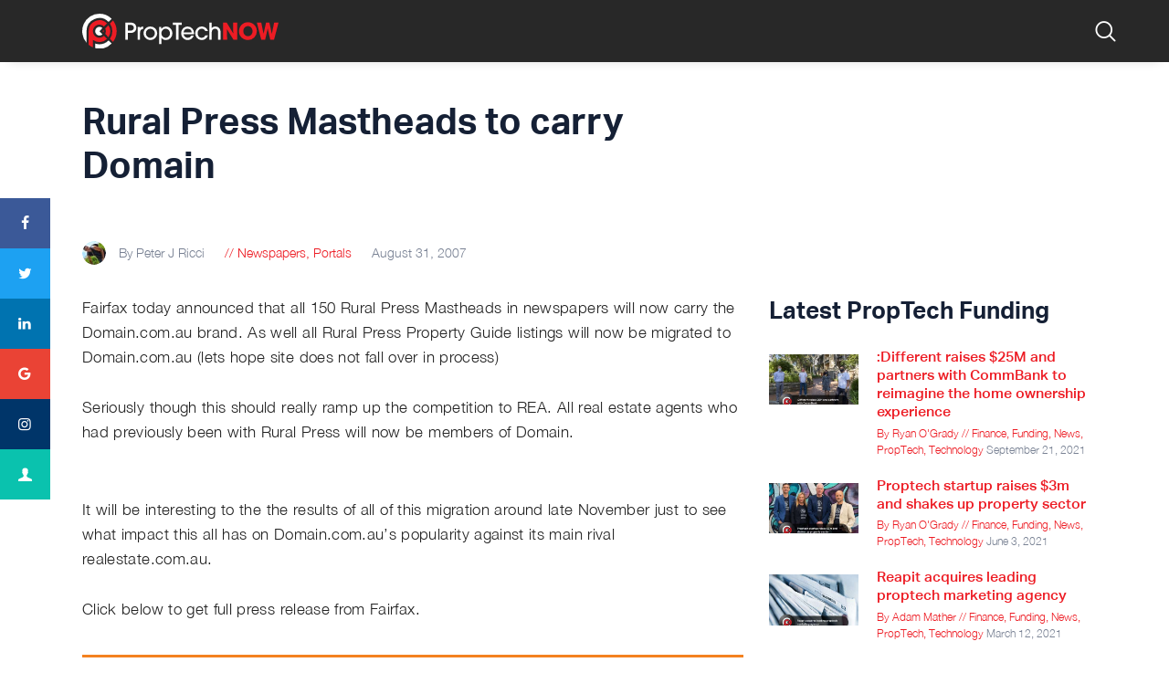

--- FILE ---
content_type: text/html; charset=UTF-8
request_url: https://www.proptechnow.com.au/2007/08/rural-press-mastheads-to-carry-domain/
body_size: 27090
content:
<!DOCTYPE html>
<html lang="en-US" class="no-js
									 scheme_default										">
<head>
			<meta charset="UTF-8">
<script type="3f045c579e2882b5fc131cdb-text/javascript">
/* <![CDATA[ */
 var gform;gform||(document.addEventListener("gform_main_scripts_loaded",function(){gform.scriptsLoaded=!0}),window.addEventListener("DOMContentLoaded",function(){gform.domLoaded=!0}),gform={domLoaded:!1,scriptsLoaded:!1,initializeOnLoaded:function(o){gform.domLoaded&&gform.scriptsLoaded?o():!gform.domLoaded&&gform.scriptsLoaded?window.addEventListener("DOMContentLoaded",o):document.addEventListener("gform_main_scripts_loaded",o)},hooks:{action:{},filter:{}},addAction:function(o,n,r,t){gform.addHook("action",o,n,r,t)},addFilter:function(o,n,r,t){gform.addHook("filter",o,n,r,t)},doAction:function(o){gform.doHook("action",o,arguments)},applyFilters:function(o){return gform.doHook("filter",o,arguments)},removeAction:function(o,n){gform.removeHook("action",o,n)},removeFilter:function(o,n,r){gform.removeHook("filter",o,n,r)},addHook:function(o,n,r,t,i){null==gform.hooks[o][n]&&(gform.hooks[o][n]=[]);var e=gform.hooks[o][n];null==i&&(i=n+"_"+e.length),gform.hooks[o][n].push({tag:i,callable:r,priority:t=null==t?10:t})},doHook:function(n,o,r){var t;if(r=Array.prototype.slice.call(r,1),null!=gform.hooks[n][o]&&((o=gform.hooks[n][o]).sort(function(o,n){return o.priority-n.priority}),o.forEach(function(o){"function"!=typeof(t=o.callable)&&(t=window[t]),"action"==n?t.apply(null,r):r[0]=t.apply(null,r)})),"filter"==n)return r[0]},removeHook:function(o,n,t,i){var r;null!=gform.hooks[o][n]&&(r=(r=gform.hooks[o][n]).filter(function(o,n,r){return!!(null!=i&&i!=o.tag||null!=t&&t!=o.priority)}),gform.hooks[o][n]=r)}}); 
/* ]]> */
</script>

		<meta name="viewport" content="width=device-width, initial-scale=1, maximum-scale=1">
		<meta name="format-detection" content="telephone=no">
		<link rel="profile" href="https://gmpg.org/xfn/11">
		<link rel="pingback" href="https://www.proptechnow.com.au/xmlrpc.php">
		<meta name='robots' content='max-image-preview:large' />

	<!-- This site is optimized with the Yoast SEO plugin v15.2.1 - https://yoast.com/wordpress/plugins/seo/ -->
	<title>Rural Press Mastheads to carry Domain - PropTechNOW</title>
	<meta name="description" content="Learn more about our latest article - Rural Press Mastheads to carry Domain" />
	<meta name="robots" content="index, follow, max-snippet:-1, max-image-preview:large, max-video-preview:-1" />
	<link rel="canonical" href="https://www.proptechnow.com.au/2007/08/rural-press-mastheads-to-carry-domain/" />
	<meta property="og:locale" content="en_US" />
	<meta property="og:type" content="article" />
	<meta property="og:title" content="Rural Press Mastheads to carry Domain - PropTechNOW" />
	<meta property="og:description" content="Learn more about our latest article - Rural Press Mastheads to carry Domain" />
	<meta property="og:url" content="https://www.proptechnow.com.au/2007/08/rural-press-mastheads-to-carry-domain/" />
	<meta property="og:site_name" content="PropTechNOW" />
	<meta property="article:publisher" content="https://www.facebook.com/businesstwo" />
	<meta property="article:author" content="http://www.facebook.com/businesstwo" />
	<meta property="article:published_time" content="2007-08-31T03:28:25+00:00" />
	<meta property="article:modified_time" content="2009-05-30T10:13:55+00:00" />
	<meta name="twitter:label1" content="Written by">
	<meta name="twitter:data1" content="Peter J Ricci">
	<meta name="twitter:label2" content="Est. reading time">
	<meta name="twitter:data2" content="2 minutes">
	<script type="application/ld+json" class="yoast-schema-graph">{"@context":"https://schema.org","@graph":[{"@type":"Organization","@id":"https://www.proptechnow.com.au/#organization","name":"Business2.com.au","url":"https://www.proptechnow.com.au/","sameAs":["https://www.facebook.com/businesstwo","https://www.linkedin.com/company/business2/","https://twitter.com/businesstwo"],"logo":{"@type":"ImageObject","@id":"https://www.proptechnow.com.au/#logo","inLanguage":"en-US","url":"https://www.proptechnow.com.au/wp-content/uploads/2019/08/Business2-logo.png","width":267,"height":75,"caption":"Business2.com.au"},"image":{"@id":"https://www.proptechnow.com.au/#logo"}},{"@type":"WebSite","@id":"https://www.proptechnow.com.au/#website","url":"https://www.proptechnow.com.au/","name":"PropTechNOW","description":"Real Estate Tech News, Proptech and Reviews  Website","publisher":{"@id":"https://www.proptechnow.com.au/#organization"},"potentialAction":[{"@type":"SearchAction","target":"https://www.proptechnow.com.au/?s={search_term_string}","query-input":"required name=search_term_string"}],"inLanguage":"en-US"},{"@type":"WebPage","@id":"https://www.proptechnow.com.au/2007/08/rural-press-mastheads-to-carry-domain/#webpage","url":"https://www.proptechnow.com.au/2007/08/rural-press-mastheads-to-carry-domain/","name":"Rural Press Mastheads to carry Domain - PropTechNOW","isPartOf":{"@id":"https://www.proptechnow.com.au/#website"},"datePublished":"2007-08-31T03:28:25+00:00","dateModified":"2009-05-30T10:13:55+00:00","description":"Learn more about our latest article - Rural Press Mastheads to carry Domain","inLanguage":"en-US","potentialAction":[{"@type":"ReadAction","target":["https://www.proptechnow.com.au/2007/08/rural-press-mastheads-to-carry-domain/"]}]},{"@type":"Article","@id":"https://www.proptechnow.com.au/2007/08/rural-press-mastheads-to-carry-domain/#article","isPartOf":{"@id":"https://www.proptechnow.com.au/2007/08/rural-press-mastheads-to-carry-domain/#webpage"},"author":{"@id":"https://www.proptechnow.com.au/#/schema/person/edf2d762b31cc48f3e9026041d3484ed"},"headline":"Rural Press Mastheads to carry Domain","datePublished":"2007-08-31T03:28:25+00:00","dateModified":"2009-05-30T10:13:55+00:00","mainEntityOfPage":{"@id":"https://www.proptechnow.com.au/2007/08/rural-press-mastheads-to-carry-domain/#webpage"},"commentCount":2,"publisher":{"@id":"https://www.proptechnow.com.au/#organization"},"keywords":"Domain,Rural Press","articleSection":"Newspapers,Portals","inLanguage":"en-US","potentialAction":[{"@type":"CommentAction","name":"Comment","target":["https://www.proptechnow.com.au/2007/08/rural-press-mastheads-to-carry-domain/#respond"]}]},{"@type":"Person","@id":"https://www.proptechnow.com.au/#/schema/person/edf2d762b31cc48f3e9026041d3484ed","name":"Peter J Ricci","image":{"@type":"ImageObject","@id":"https://www.proptechnow.com.au/#personlogo","inLanguage":"en-US","url":"https://secure.gravatar.com/avatar/bb4c455d37c66d0ab4363397e4fe732b1f42b79ab1a1b2584cf0c1b9d7c051dd?s=96&d=mm&r=x","caption":"Peter J Ricci"},"description":"Peter Ricci is the Director of Agentpoint.com.au, Business2.com.au, Ginga.com.au and ZooProperty.com and has been involved in designing and developing real estate systems and websites since 1997. In July 2001 Peter founded Business2.com.au to help real estate agents better understand the power of the Internet and the real estate landscape in Australia and New Zealand. Since then he has penned over 300 articles on a variety of subjects in the real estate technology industry. Business2.com.au is now the leading real estate technology site in Australasia.","sameAs":["http://www.agentpoint.com.au","http://www.facebook.com/businesstwo","http://www.linkedin.com/in/peterjricci","https://twitter.com/peter_ricci"]}]}</script>
	<!-- / Yoast SEO plugin. -->


<link rel='dns-prefetch' href='//cdn.jsdelivr.net' />
<link rel='dns-prefetch' href='//platform-api.sharethis.com' />
<link rel="alternate" type="application/rss+xml" title="PropTechNOW &raquo; Feed" href="https://www.proptechnow.com.au/feed/" />
<link rel="alternate" type="application/rss+xml" title="PropTechNOW &raquo; Comments Feed" href="https://www.proptechnow.com.au/comments/feed/" />
<link rel="alternate" type="application/rss+xml" title="PropTechNOW &raquo; Rural Press Mastheads to carry Domain Comments Feed" href="https://www.proptechnow.com.au/2007/08/rural-press-mastheads-to-carry-domain/feed/" />
<link rel="alternate" title="oEmbed (JSON)" type="application/json+oembed" href="https://www.proptechnow.com.au/wp-json/oembed/1.0/embed?url=https%3A%2F%2Fwww.proptechnow.com.au%2F2007%2F08%2Frural-press-mastheads-to-carry-domain%2F" />
<link rel="alternate" title="oEmbed (XML)" type="text/xml+oembed" href="https://www.proptechnow.com.au/wp-json/oembed/1.0/embed?url=https%3A%2F%2Fwww.proptechnow.com.au%2F2007%2F08%2Frural-press-mastheads-to-carry-domain%2F&#038;format=xml" />
<meta property="og:url" content="https://www.proptechnow.com.au/2007/08/rural-press-mastheads-to-carry-domain/ "/>
			<meta property="og:title" content="Rural Press Mastheads to carry Domain" />
			<meta property="og:description" content="Fairfax today announced that all 150 Rural Press Mastheads in newspapers will now carry the Domain.com.au brand. As well all Rural Press Property Guide listings will now be migrated to Domain.com.au (lets hope site does not fall over in..." />  
			<meta property="og:type" content="article" /><!-- proptechnow.com.au is managing ads with Advanced Ads – https://wpadvancedads.com/ --><script type="3f045c579e2882b5fc131cdb-text/javascript">
						advanced_ads_ready=function(){var fns=[],listener,doc=typeof document==="object"&&document,hack=doc&&doc.documentElement.doScroll,domContentLoaded="DOMContentLoaded",loaded=doc&&(hack?/^loaded|^c/:/^loaded|^i|^c/).test(doc.readyState);if(!loaded&&doc){listener=function(){doc.removeEventListener(domContentLoaded,listener);window.removeEventListener("load",listener);loaded=1;while(listener=fns.shift())listener()};doc.addEventListener(domContentLoaded,listener);window.addEventListener("load",listener)}return function(fn){loaded?setTimeout(fn,0):fns.push(fn)}}();
						</script>
		<style id='wp-img-auto-sizes-contain-inline-css' type='text/css'>
img:is([sizes=auto i],[sizes^="auto," i]){contain-intrinsic-size:3000px 1500px}
/*# sourceURL=wp-img-auto-sizes-contain-inline-css */
</style>
<link property="stylesheet" rel='stylesheet' id='themerex-style-css' href='https://www.proptechnow.com.au/wp-content/plugins/gmasonry-related-posts/css/style.css?ver=6.9' type='text/css' media='all' />
<link property="stylesheet" rel='stylesheet' id='user-registration-general-css' href='https://www.proptechnow.com.au/wp-content/plugins/user-registration/assets/css/user-registration.css?ver=1.8.1' type='text/css' media='all' />
<link property="stylesheet" rel='stylesheet' id='user-registration-smallscreen-css' href='https://www.proptechnow.com.au/wp-content/plugins/user-registration/assets/css/user-registration-smallscreen.css?ver=1.8.1' type='text/css' media='only screen and (max-width: 768px)' />
<link property="stylesheet" rel='stylesheet' id='user-registration-my-account-layout-css' href='https://www.proptechnow.com.au/wp-content/plugins/user-registration/assets/css/my-account-layout.css?ver=1.8.1' type='text/css' media='all' />
<link property="stylesheet" rel='stylesheet' id='sweetalert2-css' href='https://www.proptechnow.com.au/wp-content/plugins/user-registration/assets/css/sweetalert2/sweetalert2.min.css?ver=8.17.1' type='text/css' media='all' />
<link property="stylesheet" rel='stylesheet' id='dashicons-css' href='https://web.npgcdn.net/wordpress/6.9/css/dashicons.min.css' type='text/css' media='all' />
<style id='wp-emoji-styles-inline-css' type='text/css'>

	img.wp-smiley, img.emoji {
		display: inline !important;
		border: none !important;
		box-shadow: none !important;
		height: 1em !important;
		width: 1em !important;
		margin: 0 0.07em !important;
		vertical-align: -0.1em !important;
		background: none !important;
		padding: 0 !important;
	}
/*# sourceURL=wp-emoji-styles-inline-css */
</style>
<link property="stylesheet" rel='stylesheet' id='wp-block-library-css' href='https://web.npgcdn.net/wordpress/6.9/css/dist/block-library/style.min.css' type='text/css' media='all' />
<style id='global-styles-inline-css' type='text/css'>
:root{--wp--preset--aspect-ratio--square: 1;--wp--preset--aspect-ratio--4-3: 4/3;--wp--preset--aspect-ratio--3-4: 3/4;--wp--preset--aspect-ratio--3-2: 3/2;--wp--preset--aspect-ratio--2-3: 2/3;--wp--preset--aspect-ratio--16-9: 16/9;--wp--preset--aspect-ratio--9-16: 9/16;--wp--preset--color--black: #000000;--wp--preset--color--cyan-bluish-gray: #abb8c3;--wp--preset--color--white: #ffffff;--wp--preset--color--pale-pink: #f78da7;--wp--preset--color--vivid-red: #cf2e2e;--wp--preset--color--luminous-vivid-orange: #ff6900;--wp--preset--color--luminous-vivid-amber: #fcb900;--wp--preset--color--light-green-cyan: #7bdcb5;--wp--preset--color--vivid-green-cyan: #00d084;--wp--preset--color--pale-cyan-blue: #8ed1fc;--wp--preset--color--vivid-cyan-blue: #0693e3;--wp--preset--color--vivid-purple: #9b51e0;--wp--preset--color--bg-color: #ffffff;--wp--preset--color--bd-color: #ededed;--wp--preset--color--text: #596172;--wp--preset--color--text-dark: #152035;--wp--preset--color--text-light: #788193;--wp--preset--color--text-link: #ed1c24;--wp--preset--color--text-hover: #ed1c24;--wp--preset--color--text-link-2: #244076;--wp--preset--color--text-hover-2: #19315f;--wp--preset--color--text-link-3: #ddb837;--wp--preset--color--text-hover-3: #eec432;--wp--preset--gradient--vivid-cyan-blue-to-vivid-purple: linear-gradient(135deg,rgb(6,147,227) 0%,rgb(155,81,224) 100%);--wp--preset--gradient--light-green-cyan-to-vivid-green-cyan: linear-gradient(135deg,rgb(122,220,180) 0%,rgb(0,208,130) 100%);--wp--preset--gradient--luminous-vivid-amber-to-luminous-vivid-orange: linear-gradient(135deg,rgb(252,185,0) 0%,rgb(255,105,0) 100%);--wp--preset--gradient--luminous-vivid-orange-to-vivid-red: linear-gradient(135deg,rgb(255,105,0) 0%,rgb(207,46,46) 100%);--wp--preset--gradient--very-light-gray-to-cyan-bluish-gray: linear-gradient(135deg,rgb(238,238,238) 0%,rgb(169,184,195) 100%);--wp--preset--gradient--cool-to-warm-spectrum: linear-gradient(135deg,rgb(74,234,220) 0%,rgb(151,120,209) 20%,rgb(207,42,186) 40%,rgb(238,44,130) 60%,rgb(251,105,98) 80%,rgb(254,248,76) 100%);--wp--preset--gradient--blush-light-purple: linear-gradient(135deg,rgb(255,206,236) 0%,rgb(152,150,240) 100%);--wp--preset--gradient--blush-bordeaux: linear-gradient(135deg,rgb(254,205,165) 0%,rgb(254,45,45) 50%,rgb(107,0,62) 100%);--wp--preset--gradient--luminous-dusk: linear-gradient(135deg,rgb(255,203,112) 0%,rgb(199,81,192) 50%,rgb(65,88,208) 100%);--wp--preset--gradient--pale-ocean: linear-gradient(135deg,rgb(255,245,203) 0%,rgb(182,227,212) 50%,rgb(51,167,181) 100%);--wp--preset--gradient--electric-grass: linear-gradient(135deg,rgb(202,248,128) 0%,rgb(113,206,126) 100%);--wp--preset--gradient--midnight: linear-gradient(135deg,rgb(2,3,129) 0%,rgb(40,116,252) 100%);--wp--preset--font-size--small: 13px;--wp--preset--font-size--medium: 20px;--wp--preset--font-size--large: 36px;--wp--preset--font-size--x-large: 42px;--wp--preset--spacing--20: 0.44rem;--wp--preset--spacing--30: 0.67rem;--wp--preset--spacing--40: 1rem;--wp--preset--spacing--50: 1.5rem;--wp--preset--spacing--60: 2.25rem;--wp--preset--spacing--70: 3.38rem;--wp--preset--spacing--80: 5.06rem;--wp--preset--shadow--natural: 6px 6px 9px rgba(0, 0, 0, 0.2);--wp--preset--shadow--deep: 12px 12px 50px rgba(0, 0, 0, 0.4);--wp--preset--shadow--sharp: 6px 6px 0px rgba(0, 0, 0, 0.2);--wp--preset--shadow--outlined: 6px 6px 0px -3px rgb(255, 255, 255), 6px 6px rgb(0, 0, 0);--wp--preset--shadow--crisp: 6px 6px 0px rgb(0, 0, 0);}:where(.is-layout-flex){gap: 0.5em;}:where(.is-layout-grid){gap: 0.5em;}body .is-layout-flex{display: flex;}.is-layout-flex{flex-wrap: wrap;align-items: center;}.is-layout-flex > :is(*, div){margin: 0;}body .is-layout-grid{display: grid;}.is-layout-grid > :is(*, div){margin: 0;}:where(.wp-block-columns.is-layout-flex){gap: 2em;}:where(.wp-block-columns.is-layout-grid){gap: 2em;}:where(.wp-block-post-template.is-layout-flex){gap: 1.25em;}:where(.wp-block-post-template.is-layout-grid){gap: 1.25em;}.has-black-color{color: var(--wp--preset--color--black) !important;}.has-cyan-bluish-gray-color{color: var(--wp--preset--color--cyan-bluish-gray) !important;}.has-white-color{color: var(--wp--preset--color--white) !important;}.has-pale-pink-color{color: var(--wp--preset--color--pale-pink) !important;}.has-vivid-red-color{color: var(--wp--preset--color--vivid-red) !important;}.has-luminous-vivid-orange-color{color: var(--wp--preset--color--luminous-vivid-orange) !important;}.has-luminous-vivid-amber-color{color: var(--wp--preset--color--luminous-vivid-amber) !important;}.has-light-green-cyan-color{color: var(--wp--preset--color--light-green-cyan) !important;}.has-vivid-green-cyan-color{color: var(--wp--preset--color--vivid-green-cyan) !important;}.has-pale-cyan-blue-color{color: var(--wp--preset--color--pale-cyan-blue) !important;}.has-vivid-cyan-blue-color{color: var(--wp--preset--color--vivid-cyan-blue) !important;}.has-vivid-purple-color{color: var(--wp--preset--color--vivid-purple) !important;}.has-black-background-color{background-color: var(--wp--preset--color--black) !important;}.has-cyan-bluish-gray-background-color{background-color: var(--wp--preset--color--cyan-bluish-gray) !important;}.has-white-background-color{background-color: var(--wp--preset--color--white) !important;}.has-pale-pink-background-color{background-color: var(--wp--preset--color--pale-pink) !important;}.has-vivid-red-background-color{background-color: var(--wp--preset--color--vivid-red) !important;}.has-luminous-vivid-orange-background-color{background-color: var(--wp--preset--color--luminous-vivid-orange) !important;}.has-luminous-vivid-amber-background-color{background-color: var(--wp--preset--color--luminous-vivid-amber) !important;}.has-light-green-cyan-background-color{background-color: var(--wp--preset--color--light-green-cyan) !important;}.has-vivid-green-cyan-background-color{background-color: var(--wp--preset--color--vivid-green-cyan) !important;}.has-pale-cyan-blue-background-color{background-color: var(--wp--preset--color--pale-cyan-blue) !important;}.has-vivid-cyan-blue-background-color{background-color: var(--wp--preset--color--vivid-cyan-blue) !important;}.has-vivid-purple-background-color{background-color: var(--wp--preset--color--vivid-purple) !important;}.has-black-border-color{border-color: var(--wp--preset--color--black) !important;}.has-cyan-bluish-gray-border-color{border-color: var(--wp--preset--color--cyan-bluish-gray) !important;}.has-white-border-color{border-color: var(--wp--preset--color--white) !important;}.has-pale-pink-border-color{border-color: var(--wp--preset--color--pale-pink) !important;}.has-vivid-red-border-color{border-color: var(--wp--preset--color--vivid-red) !important;}.has-luminous-vivid-orange-border-color{border-color: var(--wp--preset--color--luminous-vivid-orange) !important;}.has-luminous-vivid-amber-border-color{border-color: var(--wp--preset--color--luminous-vivid-amber) !important;}.has-light-green-cyan-border-color{border-color: var(--wp--preset--color--light-green-cyan) !important;}.has-vivid-green-cyan-border-color{border-color: var(--wp--preset--color--vivid-green-cyan) !important;}.has-pale-cyan-blue-border-color{border-color: var(--wp--preset--color--pale-cyan-blue) !important;}.has-vivid-cyan-blue-border-color{border-color: var(--wp--preset--color--vivid-cyan-blue) !important;}.has-vivid-purple-border-color{border-color: var(--wp--preset--color--vivid-purple) !important;}.has-vivid-cyan-blue-to-vivid-purple-gradient-background{background: var(--wp--preset--gradient--vivid-cyan-blue-to-vivid-purple) !important;}.has-light-green-cyan-to-vivid-green-cyan-gradient-background{background: var(--wp--preset--gradient--light-green-cyan-to-vivid-green-cyan) !important;}.has-luminous-vivid-amber-to-luminous-vivid-orange-gradient-background{background: var(--wp--preset--gradient--luminous-vivid-amber-to-luminous-vivid-orange) !important;}.has-luminous-vivid-orange-to-vivid-red-gradient-background{background: var(--wp--preset--gradient--luminous-vivid-orange-to-vivid-red) !important;}.has-very-light-gray-to-cyan-bluish-gray-gradient-background{background: var(--wp--preset--gradient--very-light-gray-to-cyan-bluish-gray) !important;}.has-cool-to-warm-spectrum-gradient-background{background: var(--wp--preset--gradient--cool-to-warm-spectrum) !important;}.has-blush-light-purple-gradient-background{background: var(--wp--preset--gradient--blush-light-purple) !important;}.has-blush-bordeaux-gradient-background{background: var(--wp--preset--gradient--blush-bordeaux) !important;}.has-luminous-dusk-gradient-background{background: var(--wp--preset--gradient--luminous-dusk) !important;}.has-pale-ocean-gradient-background{background: var(--wp--preset--gradient--pale-ocean) !important;}.has-electric-grass-gradient-background{background: var(--wp--preset--gradient--electric-grass) !important;}.has-midnight-gradient-background{background: var(--wp--preset--gradient--midnight) !important;}.has-small-font-size{font-size: var(--wp--preset--font-size--small) !important;}.has-medium-font-size{font-size: var(--wp--preset--font-size--medium) !important;}.has-large-font-size{font-size: var(--wp--preset--font-size--large) !important;}.has-x-large-font-size{font-size: var(--wp--preset--font-size--x-large) !important;}
/*# sourceURL=global-styles-inline-css */
</style>

<style id='classic-theme-styles-inline-css' type='text/css'>
/*! This file is auto-generated */
.wp-block-button__link{color:#fff;background-color:#32373c;border-radius:9999px;box-shadow:none;text-decoration:none;padding:calc(.667em + 2px) calc(1.333em + 2px);font-size:1.125em}.wp-block-file__button{background:#32373c;color:#fff;text-decoration:none}
/*# sourceURL=/wp-includes/css/classic-themes.min.css */
</style>
<link property="stylesheet" rel='stylesheet' id='proptech-bootstrap-css' href='https://www.proptechnow.com.au/wp-content/plugins/proptech/css/bootstrap.min.css?ver=1.0.0' type='text/css' media='all' />
<link property="stylesheet" rel='stylesheet' id='proptech-style-css' href='https://www.proptechnow.com.au/wp-content/plugins/proptech/css/proptech-style.css?ver=1.1.20' type='text/css' media='all' />
<link property="stylesheet" rel='stylesheet' id='slick-style-css' href='https://www.proptechnow.com.au/wp-content/plugins/proptech/css/slick.css?ver=1.0.0' type='text/css' media='all' />
<link property="stylesheet" rel='stylesheet' id='slick-theme-style-css' href='https://www.proptechnow.com.au/wp-content/plugins/proptech/css/slick-theme.css?ver=1.0.0' type='text/css' media='all' />
<link property="stylesheet" rel='stylesheet' id='proptech-font-awesome-css' href='https://www.proptechnow.com.au/wp-content/plugins/proptech/css/font-awesome.min.css?ver=1.0.0' type='text/css' media='all' />
<link property="stylesheet" rel='stylesheet' id='proptech-select2-css' href='https://cdn.jsdelivr.net/npm/select2@4.0.13/dist/css/select2.min.css?ver=1.0.1' type='text/css' media='all' />
<link property="stylesheet" rel='stylesheet' id='air-datepicker-style-css' href='https://www.proptechnow.com.au/wp-content/plugins/proptech/css/datepicker.min.css?ver=1.0.0' type='text/css' media='all' />
<link property="stylesheet" rel='stylesheet' id='trx_addons-icons-css' href='https://www.proptechnow.com.au/wp-content/plugins/trx_addons/css/font-icons/css/trx_addons_icons-embedded.css' type='text/css' media='all' />
<link property="stylesheet" rel='stylesheet' id='jquery-swiper-css' href='https://www.proptechnow.com.au/wp-content/plugins/trx_addons/js/swiper/swiper.min.css' type='text/css' media='all' />
<link property="stylesheet" rel='stylesheet' id='magnific-popup-css' href='https://www.proptechnow.com.au/wp-content/plugins/trx_addons/js/magnific/magnific-popup.min.css' type='text/css' media='all' />
<link property="stylesheet" rel='stylesheet' id='trx_addons-css' href='https://www.proptechnow.com.au/wp-content/plugins/trx_addons/css/trx_addons.css' type='text/css' media='all' />
<link property="stylesheet" rel='stylesheet' id='trx_addons-animation-css' href='https://www.proptechnow.com.au/wp-content/plugins/trx_addons/css/trx_addons.animation.css' type='text/css' media='all' />
<link property="stylesheet" rel='stylesheet' id='zoowidget_styles-css' href='https://www.proptechnow.com.au/wp-content/plugins/zoowidgets/stylesheet.css?ver=6.9' type='text/css' media='all' />
<link property="stylesheet" rel='stylesheet' id='aktiv-grotesk-fonts-css' href='https://www.proptechnow.com.au/wp-content/themes/gutentype_child/assets/fonts/aktiv-grotesk/stylesheet.css' type='text/css' media='all' />
<link property="stylesheet" rel='stylesheet' id='helvetica-neue-fonts-css' href='https://www.proptechnow.com.au/wp-content/themes/gutentype_child/assets/fonts/helvetica-neue/stylesheet.css' type='text/css' media='all' />
<link property="stylesheet" rel='stylesheet' id='gutentype-icons-css' href='https://www.proptechnow.com.au/wp-content/themes/gutentype/css/font-icons/css/fontello-embedded.css' type='text/css' media='all' />
<link property="stylesheet" rel='stylesheet' id='gutentype-main-css' href='https://www.proptechnow.com.au/wp-content/themes/gutentype/style.css' type='text/css' media='all' />
<style id='gutentype-main-inline-css' type='text/css'>
.post-navigation .nav-previous a .nav-arrow { background-color: rgba(128,128,128,0.05); border:1px solid rgba(128,128,128,0.1); }.post-navigation .nav-previous a .nav-arrow:after { top: 0; opacity: 1; }.post-navigation .nav-next a .nav-arrow { background-color: rgba(128,128,128,0.05); border-color:rgba(128,128,128,0.1); }.post-navigation .nav-next a .nav-arrow:after { top: 0; opacity: 1; }
/*# sourceURL=gutentype-main-inline-css */
</style>
<link property="stylesheet" rel='stylesheet' id='gutentype-custom-css' href='https://www.proptechnow.com.au/wp-content/themes/gutentype/css/__custom.css' type='text/css' media='all' />
<link property="stylesheet" rel='stylesheet' id='gutentype-color-default-css' href='https://www.proptechnow.com.au/wp-content/themes/gutentype/css/__colors_default.css' type='text/css' media='all' />
<link property="stylesheet" rel='stylesheet' id='gutentype-color-dark-css' href='https://www.proptechnow.com.au/wp-content/themes/gutentype/css/__colors_dark.css' type='text/css' media='all' />
<link property="stylesheet" rel='stylesheet' id='gutentype-color-extra-css' href='https://www.proptechnow.com.au/wp-content/themes/gutentype/css/__colors_extra.css' type='text/css' media='all' />
<link property="stylesheet" rel='stylesheet' id='mediaelement-css' href='https://web.npgcdn.net/wordpress/6.9/js/mediaelement/mediaelementplayer-legacy.min.css' type='text/css' media='all' />
<link property="stylesheet" rel='stylesheet' id='wp-mediaelement-css' href='https://web.npgcdn.net/wordpress/6.9/js/mediaelement/wp-mediaelement.min.css' type='text/css' media='all' />
<link property="stylesheet" rel='stylesheet' id='gutentype-child-css' href='https://www.proptechnow.com.au/wp-content/themes/gutentype_child/style.css' type='text/css' media='all' />
<link property="stylesheet" rel='stylesheet' id='trx_addons-responsive-css' href='https://www.proptechnow.com.au/wp-content/plugins/trx_addons/css/trx_addons.responsive.css' type='text/css' media='all' />
<link property="stylesheet" rel='stylesheet' id='gutentype-responsive-css' href='https://www.proptechnow.com.au/wp-content/themes/gutentype/css/responsive.css' type='text/css' media='all' />
<link property="stylesheet" rel='stylesheet' id='decent-comments-widget-css' href='https://www.proptechnow.com.au/wp-content/plugins/decent-comments/css/decent-comments-widget.css' type='text/css' media='all' />
<script type="3f045c579e2882b5fc131cdb-text/javascript" src="https://web.npgcdn.net/wordpress/6.9/js/jquery/jquery.min.js" id="jquery-core-js"></script>
<script type="3f045c579e2882b5fc131cdb-text/javascript" src="https://web.npgcdn.net/wordpress/6.9/js/jquery/jquery-migrate.min.js" id="jquery-migrate-js"></script>
<script type="3f045c579e2882b5fc131cdb-text/javascript" src="//platform-api.sharethis.com/js/sharethis.js#property=5d595076ae9e330012776667&amp;product=inline-share-buttons" id="sharethis-reaction-buttons-mu-js"></script>
<script type="3f045c579e2882b5fc131cdb-text/javascript" src="https://web.npgcdn.net/wordpress/6.9/js/jquery/ui/core.min.js" id="jquery-ui-core-js"></script>
<script type="3f045c579e2882b5fc131cdb-text/javascript" src="https://web.npgcdn.net/wordpress/6.9/js/jquery/ui/menu.min.js" id="jquery-ui-menu-js"></script>
<script type="3f045c579e2882b5fc131cdb-text/javascript" src="https://web.npgcdn.net/wordpress/6.9/js/dist/dom-ready.min.js" id="wp-dom-ready-js"></script>
<script type="3f045c579e2882b5fc131cdb-text/javascript" src="https://web.npgcdn.net/wordpress/6.9/js/dist/hooks.min.js" id="wp-hooks-js"></script>
<script type="3f045c579e2882b5fc131cdb-text/javascript" src="https://web.npgcdn.net/wordpress/6.9/js/dist/i18n.min.js" id="wp-i18n-js"></script>
<script type="3f045c579e2882b5fc131cdb-text/javascript" id="wp-i18n-js-after">
/* <![CDATA[ */
wp.i18n.setLocaleData( { 'text direction\u0004ltr': [ 'ltr' ] } );
//# sourceURL=wp-i18n-js-after
/* ]]> */
</script>
<script type="3f045c579e2882b5fc131cdb-text/javascript" src="https://web.npgcdn.net/wordpress/6.9/js/dist/a11y.min.js" id="wp-a11y-js"></script>
<script type="3f045c579e2882b5fc131cdb-text/javascript" src="https://web.npgcdn.net/wordpress/6.9/js/jquery/ui/autocomplete.min.js" id="jquery-ui-autocomplete-js"></script>
<script type="3f045c579e2882b5fc131cdb-text/javascript" id="zoowidgets-js-extra">
/* <![CDATA[ */
var zw = {"leafletkey":""};
//# sourceURL=zoowidgets-js-extra
/* ]]> */
</script>
<script type="3f045c579e2882b5fc131cdb-text/javascript" src="https://www.proptechnow.com.au/wp-content/plugins/zoowidgets/zoowidgets.js?ver=6.9" id="zoowidgets-js"></script>
<script type="3f045c579e2882b5fc131cdb-text/javascript" id="advanced-ads-advanced-js-js-extra">
/* <![CDATA[ */
var advads_options = {"blog_id":"1","privacy":{"enabled":false,"state":"not_needed"}};
//# sourceURL=advanced-ads-advanced-js-js-extra
/* ]]> */
</script>
<script type="3f045c579e2882b5fc131cdb-text/javascript" src="https://www.proptechnow.com.au/wp-content/plugins/advanced-ads/public/assets/js/advanced.min.js?ver=1.20.3" id="advanced-ads-advanced-js-js"></script>
<script type="3f045c579e2882b5fc131cdb-text/javascript" src="https://www.proptechnow.com.au/wp-content/plugins/advanced-ads-pro/assets/advanced-ads-pro.js?ver=2.7.1" id="advanced-ds-pro/front-js"></script>
<script type="3f045c579e2882b5fc131cdb-text/javascript" id="advanced-ads-pro/cache_busting-js-extra">
/* <![CDATA[ */
var advanced_ads_pro_ajax_object = {"ajax_url":"https://www.proptechnow.com.au/wp-admin/admin-ajax.php","lazy_load_module_enabled":"","lazy_load":{"default_offset":0,"offsets":[]},"moveintohidden":""};
//# sourceURL=advanced-ads-pro%2Fcache_busting-js-extra
/* ]]> */
</script>
<script type="3f045c579e2882b5fc131cdb-text/javascript" src="https://www.proptechnow.com.au/wp-content/plugins/advanced-ads-pro/modules/cache-busting/inc/base.min.js?ver=2.7.1" id="advanced-ads-pro/cache_busting-js"></script>
<script type="3f045c579e2882b5fc131cdb-text/javascript" defer='defer' src="https://www.proptechnow.com.au/wp-content/plugins/gravityforms/js/jquery.json.min.js?ver=2.7.4" id="gform_json-js"></script>
<script type="3f045c579e2882b5fc131cdb-text/javascript" id="gform_gravityforms-js-extra">
/* <![CDATA[ */
var gf_global = {"gf_currency_config":{"name":"Australian Dollar","symbol_left":"$","symbol_right":"","symbol_padding":" ","thousand_separator":",","decimal_separator":".","decimals":2,"code":"AUD"},"base_url":"https://www.proptechnow.com.au/wp-content/plugins/gravityforms","number_formats":[],"spinnerUrl":"https://www.proptechnow.com.au/wp-content/plugins/gravityforms/images/spinner.svg","version_hash":"457e698709c788662f1f0b7de6f96597","strings":{"newRowAdded":"New row added.","rowRemoved":"Row removed","formSaved":"The form has been saved.  The content contains the link to return and complete the form."}};
var gf_global = {"gf_currency_config":{"name":"Australian Dollar","symbol_left":"$","symbol_right":"","symbol_padding":" ","thousand_separator":",","decimal_separator":".","decimals":2,"code":"AUD"},"base_url":"https://www.proptechnow.com.au/wp-content/plugins/gravityforms","number_formats":[],"spinnerUrl":"https://www.proptechnow.com.au/wp-content/plugins/gravityforms/images/spinner.svg","version_hash":"457e698709c788662f1f0b7de6f96597","strings":{"newRowAdded":"New row added.","rowRemoved":"Row removed","formSaved":"The form has been saved.  The content contains the link to return and complete the form."}};
var gform_i18n = {"datepicker":{"days":{"monday":"Mo","tuesday":"Tu","wednesday":"We","thursday":"Th","friday":"Fr","saturday":"Sa","sunday":"Su"},"months":{"january":"January","february":"February","march":"March","april":"April","may":"May","june":"June","july":"July","august":"August","september":"September","october":"October","november":"November","december":"December"},"firstDay":1,"iconText":"Select date"}};
var gf_legacy_multi = {"9":"1"};
var gform_gravityforms = {"strings":{"invalid_file_extension":"This type of file is not allowed. Must be one of the following:","delete_file":"Delete this file","in_progress":"in progress","file_exceeds_limit":"File exceeds size limit","illegal_extension":"This type of file is not allowed.","max_reached":"Maximum number of files reached","unknown_error":"There was a problem while saving the file on the server","currently_uploading":"Please wait for the uploading to complete","cancel":"Cancel","cancel_upload":"Cancel this upload","cancelled":"Cancelled"},"vars":{"images_url":"https://www.proptechnow.com.au/wp-content/plugins/gravityforms/images"}};
//# sourceURL=gform_gravityforms-js-extra
/* ]]> */
</script>
<script type="3f045c579e2882b5fc131cdb-text/javascript" defer='defer' src="https://www.proptechnow.com.au/wp-content/plugins/gravityforms/js/gravityforms.min.js?ver=2.7.4" id="gform_gravityforms-js"></script>
<script type="3f045c579e2882b5fc131cdb-text/javascript" defer='defer' src="https://www.proptechnow.com.au/wp-content/plugins/gravityforms/assets/js/dist/utils.min.js?ver=e53fa1c181b98fcc24f245ddeff3f288" id="gform_gravityforms_utils-js"></script>
<link rel="https://api.w.org/" href="https://www.proptechnow.com.au/wp-json/" /><link rel="alternate" title="JSON" type="application/json" href="https://www.proptechnow.com.au/wp-json/wp/v2/posts/430" /><link rel="EditURI" type="application/rsd+xml" title="RSD" href="https://www.proptechnow.com.au/xmlrpc.php?rsd" />
<meta name="generator" content="WordPress 6.9" />
<link rel='shortlink' href='https://www.proptechnow.com.au/?p=430' />
<script type="3f045c579e2882b5fc131cdb-text/javascript">
		var advadsCfpQueue = [];
		var advadsCfpAd = function( adID ){
			if ( 'undefined' == typeof advadsProCfp ) { advadsCfpQueue.push( adID ) } else { advadsProCfp.addElement( adID ) }
		};
		</script><link rel="amphtml" href="https://www.proptechnow.com.au/2007/08/rural-press-mastheads-to-carry-domain/amp/"><!-- Start GPT Tag -->
<script async src='https://securepubads.g.doubleclick.net/tag/js/gpt.js' type="3f045c579e2882b5fc131cdb-text/javascript"></script>
<script type="3f045c579e2882b5fc131cdb-text/javascript">
  window.googletag = window.googletag || {cmd: []};
  googletag.cmd.push(function() {
	var leaderboardMap = googletag.sizeMapping()
        .addSize([980, 500], [[970, 90], [728, 90]])
        .addSize([768, 0], [[728, 90]])
        .addSize([0, 0], [320, 50])
	    .build();
    var leaderboard = [[970, 90], [728, 90], [320, 50]];
    var leaderboardsmMap = googletag.sizeMapping()
        .addSize([768, 0], [[728, 90]])
        .addSize([0, 0], [320, 50])
	    .build();
    var leaderboardsm = [[728, 90], [320, 50]];
    googletag.defineSlot('/21874611528/sidebar-block', [[336,280]], 'div-gpt-ad-8805976-1')
             .addService(googletag.pubads());
    googletag.defineSlot('/21874611528/header-ad', [[970,90],[728,90],[320,50]], 'div-gpt-ad-8805976-2')
	  .defineSizeMapping(leaderboardMap)
      .addService(googletag.pubads());
    googletag.defineSlot('/21874611528/mid-article', [[728, 90],[320, 50]], 'div-gpt-ad-1575250004757-0')
	  .defineSizeMapping(leaderboardsmMap)
	  .addService(googletag.pubads());
	googletag.defineSlot('/21874611528/mid-article', [[728, 90],[320, 50]], 'div-gpt-ad-1575250004757-1')
	  .defineSizeMapping(leaderboardsmMap)
	  .addService(googletag.pubads());
	googletag.defineSlot('/21874611528/mid-article', [[728, 90],[320, 50]], 'div-gpt-ad-1575250004757-2')
	  .defineSizeMapping(leaderboardsmMap)
	  .addService(googletag.pubads());
	googletag.defineSlot('/21874611528/b2-below-content', [[728, 90],[320, 50]], 'div-gpt-ad-1575583282827-0')
	  .defineSizeMapping(leaderboardsmMap)
	  .addService(googletag.pubads());
    googletag.pubads().collapseEmptyDivs();
    googletag.pubads().setCentering(true);
    googletag.enableServices();
  });
</script>
<!-- End GPT Tag -->

<link rel="icon" href="https://www.proptechnow.com.au/wp-content/uploads/2020/06/cropped-favicon-dark-32x32.png" sizes="32x32" />
<link rel="icon" href="https://www.proptechnow.com.au/wp-content/uploads/2020/06/cropped-favicon-dark-192x192.png" sizes="192x192" />
<link rel="apple-touch-icon" href="https://www.proptechnow.com.au/wp-content/uploads/2020/06/cropped-favicon-dark-180x180.png" />
<meta name="msapplication-TileImage" content="https://www.proptechnow.com.au/wp-content/uploads/2020/06/cropped-favicon-dark-270x270.png" />
<script data-ad-client="ca-pub-3686360273349019" async src="https://pagead2.googlesyndication.com/pagead/js/adsbygoogle.js" type="3f045c579e2882b5fc131cdb-text/javascript"></script>
<!-- Global site tag (gtag.js) - Google Analytics -->
<script async src="https://www.googletagmanager.com/gtag/js?id=UA-174564-6" type="3f045c579e2882b5fc131cdb-text/javascript"></script>
<script type="3f045c579e2882b5fc131cdb-text/javascript">
  window.dataLayer = window.dataLayer || [];
  function gtag(){dataLayer.push(arguments);}
  gtag('js', new Date());

  gtag('config', 'UA-174564-6');
</script>

<script type="3f045c579e2882b5fc131cdb-text/javascript">
/**
* Function that registers a click on an outbound link in Analytics.
* This function takes a valid URL string as an argument, and uses that URL string
* as the event label. Setting the transport method to 'beacon' lets the hit be sent
* using 'navigator.sendBeacon' in browser that support it.
*/
var getOutboundLink = function(url) {
  gtag('event', 'click', {
    'event_category': 'outbound',
    'event_label': url,
    'transport_type': 'beacon',
  });
}
</script>

<script type="3f045c579e2882b5fc131cdb-text/javascript">
mc4wp.forms.on('subscribed', function(form) {
	// gtag.js
	gtag('event', 'Sign-up', {'event_category': 'Mailchimp', 'event_label': 'Name: ' + form.name + ' ID: ' + form.id});});
</script>
</head>

<body class="wp-singular post-template-default single single-post postid-430 single-format-standard wp-custom-logo wp-theme-gutentype wp-child-theme-gutentype_child ua_chrome user-registration-page body_tag scheme_default blog_mode_post body_style_wide is_single sidebar_show sidebar_right trx_addons_present header_type_default header_style_header-default header_position_default menu_style_top no_layout">

	
	<div class="body_wrap">
                <div id="container" class="page_wrap ">
			<header class="test top_panel top_panel_default
	 without_bg_image">
	<div class="top_panel_navi sc_layouts_row sc_layouts_row_type_compact sc_layouts_row_fixed_always
			sc_layouts_row_fixed
		">
	<div class="content_wrap">
		<div class="columns_wrap columns_fluid">
			<div class="sc_layouts_column sc_layouts_column_align_left sc_layouts_column_icons_position_left sc_layouts_column_fluid column-8_12">
				<div class="sc_layouts_item logo">
					<a class="sc_layouts_logo" href="https://www.proptechnow.com.au/">
		<img src="https://www.proptechnow.com.au/wp-content/themes/gutentype/images/business2-logo.svg" alt="" width="513" height="90">	</a>
					</div><div class="sc_layouts_item menu"><nav itemscope itemtype="http://schema.org/SiteNavigationElement" class="menu_main_nav_area sc_layouts_menu sc_layouts_menu_default sc_layouts_hide_on_mobile"><ul id="menu_main" class="sc_layouts_menu_nav menu_main_nav"><li id="menu-item-8371" class="menu-item menu-item-type-custom menu-item-object-custom menu-item-8371"><a href="https://www.proptechnow.com.au/category/news/"><span>Real Estate News</span></a></li><li id="menu-item-56050" class="menu-item menu-item-type-custom menu-item-object-custom menu-item-56050"><a href="https://www.proptechnow.com.au/category/technology/"><span>Tech</span></a></li><li id="menu-item-9739" class="menu-item menu-item-type-custom menu-item-object-custom menu-item-9739"><a href="https://www.proptechnow.com.au/category/funding/"><span>Funding</span></a></li><li id="menu-item-8383" class="menu-item menu-item-type-custom menu-item-object-custom menu-item-8383"><a href="https://www.proptechnow.com.au/category/opinion-editorial/"><span>Opinion</span></a></li><li id="menu-item-10840" class="menu-item menu-item-type-custom menu-item-object-custom menu-item-has-children menu-item-10840"><a href="#"><span>Free Resources</span></a>
<ul class="sub-menu"><li id="menu-item-10843" class="menu-item menu-item-type-custom menu-item-object-custom menu-item-10843"><a target="_blank" href="https://www.proposalpoint.com.au/proposal-template/real-estate-proposal-template/?utm_source=business2&#038;utm_medium=web&#038;utm_campaign=b2menu"><span>Free Proposal Template</span></a></li><li id="menu-item-11434" class="menu-item menu-item-type-post_type menu-item-object-page menu-item-11434"><a href="https://www.proptechnow.com.au/2019-proptech-ecosystem-map/"><span>2019 PropTech Ecosystem Map</span></a></li><li id="menu-item-56047" class="menu-item menu-item-type-post_type menu-item-object-page menu-item-56047"><a href="https://www.proptechnow.com.au/proptech-marketplace/"><span>PropTech Marketplace</span></a></li></ul>
</li><li id="menu-item-10855" class="menu-item menu-item-type-post_type menu-item-object-page menu-item-10855"><a href="https://www.proptechnow.com.au/agent-tools/"><span>Agent Tools</span></a></li></ul></nav>					<div class="sc_layouts_iconed_text sc_layouts_menu_mobile_button">
						<a class="sc_layouts_item_link sc_layouts_iconed_text_link" href="#">
							<span class="sc_layouts_item_icon sc_layouts_iconed_text_icon trx_addons_icon-menu"></span>
						</a>
					</div>
				</div>

			</div><div class="sc_layouts_column sc_layouts_column_align_right sc_layouts_column_icons_position_left sc_layouts_column_fluid column-4_12">
				<div class="sc_layouts_item">
				<div class="socials_wrap"><a target="_blank" href="https://www.facebook.com/Proptechnow1" class="social_item social_item_style_icons sc_icon_type_icons social_item_type_icons"><span class="social_icon social_icon_facebook"><span class="icon-facebook"></span></span></a><a target="_blank" href="https://twitter.com/PropTechNOW_" class="social_item social_item_style_icons sc_icon_type_icons social_item_type_icons"><span class="social_icon social_icon_twitter"><span class="icon-twitter"></span></span></a><a target="_blank" href="https://www.linkedin.com/company/business2" class="social_item social_item_style_icons sc_icon_type_icons social_item_type_icons"><span class="social_icon social_icon_linkedin"><span class="icon-linkedin"></span></span></a><a target="_blank" href="https://www.google.com.au/search?q=Business2.com.au&#038;ludocid=13450252018119570890" class="social_item social_item_style_icons sc_icon_type_icons social_item_type_icons"><span class="social_icon social_icon_google"><span class="icon-google"></span></span></a><a target="_blank" href="https://www.instagram.com/proptechnow/" class="social_item social_item_style_icons sc_icon_type_icons social_item_type_icons"><span class="social_icon social_icon_instagram"><span class="icon-instagram"></span></span></a><a target="_blank" href="https://sohoapp.com/users/ryan-o-grady-dc4953" class="social_item social_item_style_icons sc_icon_type_icons social_item_type_icons"><span class="social_icon social_icon_user"><span class="icon-user"></span></span></a></div></div><div class="sc_layouts_item last">
						<div class="search_wrap search_style_fullscreen header_search">
	<div class="search_form_wrap">
		<form role="search" method="get" class="search_form" action="https://www.proptechnow.com.au/">
			<input type="text" class="search_field" placeholder="Search" value="" name="s">
			<button type="submit" class="search_submit trx_addons_icon-search"></button>
							<a class="search_close trx_addons_icon-delete"></a>
					</form>
	</div>
	</div><div class="socials_wrap"><a target="_blank" href="https://www.facebook.com/Proptechnow1" class="social_item social_item_style_icons sc_icon_type_icons social_item_type_icons"><span class="social_icon social_icon_facebook"><span class="icon-facebook"></span></span></a><a target="_blank" href="https://twitter.com/PropTechNOW_" class="social_item social_item_style_icons sc_icon_type_icons social_item_type_icons"><span class="social_icon social_icon_twitter"><span class="icon-twitter"></span></span></a><a target="_blank" href="https://www.linkedin.com/company/business2" class="social_item social_item_style_icons sc_icon_type_icons social_item_type_icons"><span class="social_icon social_icon_linkedin"><span class="icon-linkedin"></span></span></a><a target="_blank" href="https://www.google.com.au/search?q=Business2.com.au&#038;ludocid=13450252018119570890" class="social_item social_item_style_icons sc_icon_type_icons social_item_type_icons"><span class="social_icon social_icon_google"><span class="icon-google"></span></span></a><a target="_blank" href="https://www.instagram.com/proptechnow/" class="social_item social_item_style_icons sc_icon_type_icons social_item_type_icons"><span class="social_icon social_icon_instagram"><span class="icon-instagram"></span></span></a><a target="_blank" href="https://sohoapp.com/users/ryan-o-grady-dc4953" class="social_item social_item_style_icons sc_icon_type_icons social_item_type_icons"><span class="social_icon social_icon_user"><span class="icon-user"></span></span></a></div>					</div>
								</div>
					</div><!-- /.columns_wrap -->
	</div><!-- /.content_wrap -->
</div><!-- /.top_panel_navi -->
    <div class="custom-widget" style="margin-top:3rem;">
    	<div class="content_wrap">
			<aside class="widget busin-widget"><div id='div-gpt-ad-8805976-2'>
  <script type="3f045c579e2882b5fc131cdb-text/javascript">
    googletag.cmd.push(function() { googletag.display('div-gpt-ad-8805976-2'); });
  </script>
</div></aside>        </div>
    </div>

		<div class="top_panel_title sc_layouts_row sc_layouts_row_type_normal">
		<div class="content_wrap">
			<div class="sc_layouts_column sc_layouts_column_align_left">
				<div class="sc_layouts_item">
					<div class="sc_layouts_title sc_align_left">
												&nbsp;&nbsp;&nbsp;&nbsp;&nbsp;						<div class="sc_layouts_title_title">
														<h1 itemprop="headline" class="sc_layouts_title_caption">
								Rural Press Mastheads to carry Domain							</h1>
													</div>


						                            <div class="sc_layouts_title_meta">
                                		<div class="post_meta">
										<a class="post_meta_item post_author" rel="author" href="https://www.proptechnow.com.au/author/admin/">
                                <span class="author_avatar_meta">
                                    <img src="https://secure.gravatar.com/avatar/bb4c455d37c66d0ab4363397e4fe732b1f42b79ab1a1b2584cf0c1b9d7c051dd?s=35&#038;d=mm&#038;r=x" width="35" height="35" alt="Avatar" class="avatar avatar-35 wp-user-avatar wp-user-avatar-35 photo avatar-default" />                                </span><!-- .author_avatar -->By Peter J Ricci							</a>
													<span class="post_meta_item post_categories"><a href="https://www.proptechnow.com.au/category/media/newspapers-media/" rel="category tag">Newspapers</a>, <a href="https://www.proptechnow.com.au/category/portals/" rel="category tag">Portals</a></span>
												<span class="post_meta_item post_date
														"
													>
							August 31, 2007						</span>
								</div><!-- .post_meta -->
		                            </div>
                            					</div>
				</div>
			</div>
		</div>
	</div>
	</header>
<div class="menu_mobile_overlay"></div>
<div class="menu_mobile menu_mobile_fullscreen">
	<div class="menu_mobile_inner">
		<a class="menu_mobile_close icon-cancel"></a>
		<a class="sc_layouts_logo" href="https://www.proptechnow.com.au/">
		<img src="https://www.proptechnow.com.au/wp-content/themes/gutentype/images/business2-logo.svg" alt="">	</a>
	<nav itemscope itemtype="http://schema.org/SiteNavigationElement" class="menu_mobile_nav_area  _default "><ul id="menu_mobile" class=" menu_mobile_nav"><li id="menu_mobile-item-8371" class="menu-item menu-item-type-custom menu-item-object-custom menu-item-8371"><a href="https://www.proptechnow.com.au/category/news/"><span>Real Estate News</span></a></li><li id="menu_mobile-item-56050" class="menu-item menu-item-type-custom menu-item-object-custom menu-item-56050"><a href="https://www.proptechnow.com.au/category/technology/"><span>Tech</span></a></li><li id="menu_mobile-item-9739" class="menu-item menu-item-type-custom menu-item-object-custom menu-item-9739"><a href="https://www.proptechnow.com.au/category/funding/"><span>Funding</span></a></li><li id="menu_mobile-item-8383" class="menu-item menu-item-type-custom menu-item-object-custom menu-item-8383"><a href="https://www.proptechnow.com.au/category/opinion-editorial/"><span>Opinion</span></a></li><li id="menu_mobile-item-10840" class="menu-item menu-item-type-custom menu-item-object-custom menu-item-has-children menu-item-10840"><a href="#"><span>Free Resources</span></a>
<ul class="sub-menu"><li id="menu_mobile-item-10843" class="menu-item menu-item-type-custom menu-item-object-custom menu-item-10843"><a target="_blank" href="https://www.proposalpoint.com.au/proposal-template/real-estate-proposal-template/?utm_source=business2&#038;utm_medium=web&#038;utm_campaign=b2menu"><span>Free Proposal Template</span></a></li><li id="menu_mobile-item-11434" class="menu-item menu-item-type-post_type menu-item-object-page menu-item-11434"><a href="https://www.proptechnow.com.au/2019-proptech-ecosystem-map/"><span>2019 PropTech Ecosystem Map</span></a></li><li id="menu_mobile-item-56047" class="menu-item menu-item-type-post_type menu-item-object-page menu-item-56047"><a href="https://www.proptechnow.com.au/proptech-marketplace/"><span>PropTech Marketplace</span></a></li></ul>
</li><li id="menu_mobile-item-10855" class="menu-item menu-item-type-post_type menu-item-object-page menu-item-10855"><a href="https://www.proptechnow.com.au/agent-tools/"><span>Agent Tools</span></a></li></ul></nav><div class="socials_mobile"><a target="_blank" href="https://www.facebook.com/Proptechnow1" class="social_item social_item_style_icons sc_icon_type_icons social_item_type_icons"><span class="social_icon social_icon_facebook"><span class="icon-facebook"></span></span></a><a target="_blank" href="https://twitter.com/PropTechNOW_" class="social_item social_item_style_icons sc_icon_type_icons social_item_type_icons"><span class="social_icon social_icon_twitter"><span class="icon-twitter"></span></span></a><a target="_blank" href="https://www.linkedin.com/company/business2" class="social_item social_item_style_icons sc_icon_type_icons social_item_type_icons"><span class="social_icon social_icon_linkedin"><span class="icon-linkedin"></span></span></a><a target="_blank" href="https://www.google.com.au/search?q=Business2.com.au&#038;ludocid=13450252018119570890" class="social_item social_item_style_icons sc_icon_type_icons social_item_type_icons"><span class="social_icon social_icon_google"><span class="icon-google"></span></span></a><a target="_blank" href="https://www.instagram.com/proptechnow/" class="social_item social_item_style_icons sc_icon_type_icons social_item_type_icons"><span class="social_icon social_icon_instagram"><span class="icon-instagram"></span></span></a><a target="_blank" href="https://sohoapp.com/users/ryan-o-grady-dc4953" class="social_item social_item_style_icons sc_icon_type_icons social_item_type_icons"><span class="social_icon social_icon_user"><span class="icon-user"></span></span></a></div>	</div>
</div>

			<div class="page_content_wrap">



                
								<div class="content_wrap">
				


					<div class="content">
						
<article data="test" id="post-430" 
									class="post_item_single post_type_post post_format_ post-430 post type-post status-publish format-standard hentry category-newspapers-media category-portals tag-domain tag-rural-press">
	
        
    <div class="post_content post_content_single entry-content" itemprop="mainEntityOfPage">
		<span class="rt-reading-time" style="display: block;"><span class="rt-label rt-prefix"></span> <span class="rt-time">3</span> <span class="rt-label rt-postfix">minute read</span></span><p>Fairfax today announced that all 150 Rural Press Mastheads in newspapers will now carry the Domain.com.au brand. As well all Rural Press Property Guide listings will now be migrated to Domain.com.au (lets hope site does not fall over in process)</p>
<p>Seriously though this should really ramp up the competition to REA. All real estate agents who had previously been with Rural Press will now be members of Domain.</p><div class="busin-content" style="margin-left: auto; margin-right: auto; text-align: center; " id="busin-1718287867"><!-- /21874611528/mid-article -->
<div id='div-gpt-ad-1575250004757-0'>
  <script type="3f045c579e2882b5fc131cdb-text/javascript">
    googletag.cmd.push(function() { googletag.display('div-gpt-ad-1575250004757-0'); });
  </script>
</div></div>
<p>It will be interesting to the the results of all of this migration around late November just to see what impact this all has on Domain.com.au&#8217;s popularity against its main rival realestate.com.au.</p>
<p>Click below to get full press release from Fairfax.</p>
<p><span id="more-430"></span></p>
<blockquote><p>Fairfax Media today announced that more than 150 Rural Press mastheads will have their in-paper property guides re-badged to the highly regarded Domain real estate brand. Furthermore, all properties currently listed on propertyguide.com.au will be migrated to Domain.com.au.</p>
<p>“This is a great milestone not only for our Rural Press publications, but for property seekers throughout Australia,” Brian McCarthy, CEO Australia, Fairfax Media said.</p>
<p>The move from propertyguide.com.au to Domain.com.au will see many new real estate agents join Domain.com.au and thousands of regional listings added to the website.</p>
<p>In addition, Fairfax will use the launch of the Domain brand into regional Australia to extend the value of advertising for real estate agents, vendors and landlords within these markets.</p>
<p>Real estate agents who advertise in Rural Press titles will now receive a bundled print and online offer including a subscription to Domain.com.au, allowing them to list sales and rental listings on Domain.com.au.</p>
<p>The Domain brand in regional markets will be serviced by a single account management team representing online and print in specific circulation areas. This move ensures a single contact for all Domain and real estate related enquiries and a swifter print and online listing process.</p>
<p>“There is no better value for property advertising in regional areas. Not only do agents and their clients benefit from the strong regional print audience, they now have the ability to extend their advertisement to Domain.com.au’s audience of two million local property seekers,” McCarthy continued.</p>
<p>Jack Matthews, CEO, Fairfax Digital commented, “This development will see Domain.com.au increase its listing market share and traffic in all states, with the Domain brand becoming a leading online and print real estate resource throughout regional Australia.</p>
<p>“The ongoing integration of print and online is opening doors throughout Australia for Fairfax. By combining the familiarity with regional newspapers which our readers hold with the strength of Domain across print and online platforms we’re taking the next step in evolving Fairfax into a national, cross-platform media company while increasing the reach and effectiveness of our content,” Matthews added.</p>
<p>Over 136 million pages of property information were viewed on Domain.com.au in July with almost 400,000 email and telephone enquiries generated for real estate agents in the month.</p>
<p>The Port Macquarie News was the first Rural Press newspaper to re-brand its property section to Domain, with other Rural Press newspapers nationally scheduled to follow by the end of September.<br />
Fairfax Media Limited is Australasia&#8217;s leading media company. In May, 2007, Fairfax Media and Rural Press Limited completed their merger, creating the largest integrated metropolitan, rural and regional, print and online digital media company in Australasia, with publications and websites in every State and the ACT in Australia, and throughout New Zealand.</p></blockquote>
<p>-END-<!--next--></p>
<div class="busin-below-content" style="margin-left: auto; margin-right: auto; text-align: center; " id="busin-1584594829"><!-- /21874611528/b2-below-content -->
<div id='div-gpt-ad-1575583282827-0'>
  <script type="3f045c579e2882b5fc131cdb-text/javascript">
    googletag.cmd.push(function() { googletag.display('div-gpt-ad-1575583282827-0'); });
  </script>
</div></div>			<div class="post_meta post_meta_single">
			<span class="post_meta_item post_tags"><a href="https://www.proptechnow.com.au/tag/domain/" rel="tag">Domain</a><a href="https://www.proptechnow.com.au/tag/rural-press/" rel="tag">Rural Press</a></span><span class="post_meta_item post_share"><div class="socials_share socials_size_tiny socials_type_block socials_dir_horizontal socials_wrap"><span class="social_items"><a class="social_item social_item_popup" href="https://twitter.com/intent/tweet?text=Rural+Press+Mastheads+to+carry+Domain&#038;url=https%3A%2F%2Fwww.proptechnow.com.au%2F2007%2F08%2Frural-press-mastheads-to-carry-domain%2F" data-link="https://twitter.com/intent/tweet?text=Rural Press Mastheads to carry Domain&amp;url=https%3A%2F%2Fwww.proptechnow.com.au%2F2007%2F08%2Frural-press-mastheads-to-carry-domain%2F" data-count="twitter"><span class="social_icon social_icon_twitter sc_icon_type_icons"><span class="trx_addons_icon-twitter"></span></span></a><a class="social_item social_item_popup" href="https://www.facebook.com/sharer/sharer.php?u=https%3A%2F%2Fwww.proptechnow.com.au%2F2007%2F08%2Frural-press-mastheads-to-carry-domain%2F" data-link="http://www.facebook.com/sharer/sharer.php?u=https%3A%2F%2Fwww.proptechnow.com.au%2F2007%2F08%2Frural-press-mastheads-to-carry-domain%2F" data-count="facebook"><span class="social_icon social_icon_facebook sc_icon_type_icons"><span class="trx_addons_icon-facebook"></span></span></a><a class="social_item" data-pin-do="buttonPin" data-pin-media="" data-pin-url="https://www.proptechnow.com.au/2007/08/rural-press-mastheads-to-carry-domain/" data-pin-description="Rural Press Mastheads to carry Domain" data-pin-custom="true" nopopup="true" href="https://pinterest.com/pin/create/button/" target="_blank" data-count="pinterest"><span class="social_icon social_icon_pinterest sc_icon_type_icons"><span class="trx_addons_icon-pinterest"></span></span></a></span></div></span>			</div>
            
            <div class="sharethis-wrapper">
            	<div class="title">Tell us if you liked this content.</div>
            	<div class="sharethis-inline-reaction-buttons"></div>            </div>
            
				</div><!-- .entry-content -->

				<section class="related_wrap">
				<h3 class="section_title related_wrap_title">You May Also Like</h3><div class="columns_wrap posts_container columns_padding_bottom"><div class="column-1_2"><div id="post-3768" 
	class="related_item related_item_style_2 post_format_standard post-3768 post type-post status-publish format-standard hentry category-australia category-portals tag-amnesia-razorfish tag-greg-ellis tag-habitat-for-humanity-australia tag-realestate-com-au tag-starcom tag-www-realestate-com-au">
							<div class="post_header entry-header">
        		<div class="post_meta">
									<span class="post_meta_item post_categories"><a href="https://www.proptechnow.com.au/category/portals/australia/" rel="category tag">Australia</a>, <a href="https://www.proptechnow.com.au/category/portals/" rel="category tag">Portals</a></span>
												<span class="post_meta_item post_date
														"
													>
							October 7, 2010						</span>
								</div><!-- .post_meta -->
				<h6 class="post_title entry-title"><a href="https://www.proptechnow.com.au/2010/10/realestate-com-au-launches-new-fresh-start-project/">realestate.com.au launches new Fresh Start Project</a></h6>
	</div>
</div></div><div class="column-1_2"><div id="post-3215" 
	class="related_item related_item_style_2 post_format_standard post-3215 post type-post status-publish format-standard hentry category-australia category-portals category-soapbox tag-buymyplace-com-au tag-domain-com-au tag-propertyportalwatch-com tag-www-domain-com-au">
							<div class="post_header entry-header">
        		<div class="post_meta">
									<span class="post_meta_item post_categories"><a href="https://www.proptechnow.com.au/category/portals/australia/" rel="category tag">Australia</a>, <a href="https://www.proptechnow.com.au/category/portals/" rel="category tag">Portals</a>, <a href="https://www.proptechnow.com.au/category/soapbox/" rel="category tag">Soapbox</a></span>
												<span class="post_meta_item post_date
														"
													>
							May 18, 2010						</span>
								</div><!-- .post_meta -->
				<h6 class="post_title entry-title"><a href="https://www.proptechnow.com.au/2010/05/domain-com-au-agrees-to-upload-over-1700-private-sellers-in-one-go/">Domain.com.au Agrees to Upload Over 1700 Private Sellers in One Go</a></h6>
	</div>
</div></div></div>			</section><!-- </.related_wrap> -->
			
<div class="author_info author vcard" itemprop="author" itemscope itemtype="http://schema.org/Person">

	<div class="author_avatar" itemprop="image">
		<img alt='' src='https://secure.gravatar.com/avatar/bb4c455d37c66d0ab4363397e4fe732b1f42b79ab1a1b2584cf0c1b9d7c051dd?s=135&#038;d=mm&#038;r=x' srcset='https://secure.gravatar.com/avatar/bb4c455d37c66d0ab4363397e4fe732b1f42b79ab1a1b2584cf0c1b9d7c051dd?s=270&#038;d=mm&#038;r=x 2x' class='avatar avatar-135 photo' height='135' width='135' decoding='async'/>	</div><!-- .author_avatar -->

	<div class="author_description">
        <span class="author_subtitle">Written By</span>
		<h5 class="author_title" itemprop="name">
            <a class="author_link" href="https://www.proptechnow.com.au/author/admin/" rel="author">
                Peter J Ricci            </a>
		</h5>

		<div class="author_bio" itemprop="description">
			<p>Peter Ricci is the Director of <a href="http://www.agentpoint.com.au">Agentpoint.com.au</a>, <a href="http://www.business2.com.au">Business2.com.au</a>, <a href="http://www.ginga.com.au">Ginga.com.au</a> and <a href="http://www.zooproperty.com">ZooProperty.com</a> and has been involved in designing and developing real estate systems and websites since 1997. In July 2001 Peter founded Business2.com.au to help real estate agents better understand the power of the Internet and the real estate landscape in Australia and New Zealand. Since then he has penned over 300 articles on a variety of subjects in the real estate technology industry. Business2.com.au is now the leading real estate technology site in Australasia.</p>
			<div class="socials_wrap"></div>		</div><!-- .author_bio -->

	</div><!-- .author_description -->

</div><!-- .author_info -->
</article>
    <div class="show_comments_container"><span class="show_comments sc_button"><span class="display">Show Comments</span><span class="close">Close Comments</span></span></div>
	<section class="comments_wrap">
					<div id="comments" class="comments_list_wrap">
				<h3 class="section_title comments_list_title">
				2			Comments</h3>
				<ul class="comments_list">
									<li id="comment-3076" class="comment even thread-even depth-1 comment_item">
					<div id="comment_body-3076" class="comment_body">
						<div class="comment_author_avatar"><img alt='' src='https://secure.gravatar.com/avatar/76e96229a0197f990b0df1e8a88998326a283f05656136a1379cb15241a3638e?s=90&#038;d=mm&#038;r=x' srcset='https://secure.gravatar.com/avatar/76e96229a0197f990b0df1e8a88998326a283f05656136a1379cb15241a3638e?s=180&#038;d=mm&#038;r=x 2x' class='avatar avatar-90 photo' height='90' width='90' decoding='async'/></div>
						<div class="comment_content">
							<div class="comment_info">
								<h6 class="comment_author">
								Elizabeth								</h6>
								<div class="comment_posted">
									<span class="comment_posted_label">Posted</span>
									<span class="comment_date">
									August 31, 2007									</span>
									<span class="comment_time">
									at 8:43 pm									</span>
																		<span class="comment_counters"><a href="#" class="comment_counters_item comment_counters_likes trx_addons_icon-heart-empty enabled"
				title="Like"
				data-commentid="3076"
				data-likes="0"
				data-title-like="Like"
				data-title-dislike="Dislike"><span class="comment_counters_number">0</span><span class="comment_counters_label">Likes</span></a></span>
																	</div>
															</div>
							<div class="comment_text_wrap">
																<div class="comment_text"><p>Now this does make sense for domain, and what I think is the key statement here is this&#8230; </p>
</div>
							</div>
															<div class="reply comment_reply">
								<a rel="nofollow" class="comment-reply-link" href="#comment-3076" data-commentid="3076" data-postid="430" data-belowelement="comment_body-3076" data-respondelement="respond" data-replyto="Reply to Elizabeth" aria-label="Reply to Elizabeth">Reply</a>								</div>
														</div>
					</div>
				</li><!-- #comment-## -->
				<li id="comment-3077" class="comment odd alt thread-odd thread-alt depth-1 comment_item">
					<div id="comment_body-3077" class="comment_body">
						<div class="comment_author_avatar"><img alt='' src='https://secure.gravatar.com/avatar/956d0af040629fdaf7618ccde369269fa5b88dbd98fe614b5c6bcb959096b548?s=90&#038;d=mm&#038;r=x' srcset='https://secure.gravatar.com/avatar/956d0af040629fdaf7618ccde369269fa5b88dbd98fe614b5c6bcb959096b548?s=180&#038;d=mm&#038;r=x 2x' class='avatar avatar-90 photo' height='90' width='90' decoding='async'/></div>
						<div class="comment_content">
							<div class="comment_info">
								<h6 class="comment_author">
								Peter								</h6>
								<div class="comment_posted">
									<span class="comment_posted_label">Posted</span>
									<span class="comment_date">
									September 1, 2007									</span>
									<span class="comment_time">
									at 4:28 pm									</span>
																		<span class="comment_counters"><a href="#" class="comment_counters_item comment_counters_likes trx_addons_icon-heart-empty enabled"
				title="Like"
				data-commentid="3077"
				data-likes="0"
				data-title-like="Like"
				data-title-dislike="Dislike"><span class="comment_counters_number">0</span><span class="comment_counters_label">Likes</span></a></span>
																	</div>
															</div>
							<div class="comment_text_wrap">
																<div class="comment_text"><p>I will leave that one alone E</p>
</div>
							</div>
															<div class="reply comment_reply">
								<a rel="nofollow" class="comment-reply-link" href="#comment-3077" data-commentid="3077" data-postid="430" data-belowelement="comment_body-3077" data-respondelement="respond" data-replyto="Reply to Peter" aria-label="Reply to Peter">Reply</a>								</div>
														</div>
					</div>
				</li><!-- #comment-## -->
				</ul><!-- .comments_list -->
								</div><!-- .comments_list_wrap -->
							<div class="comments_form_wrap">
				<div class="comments_form">
					<div id="respond" class="comment-respond">
		<h3 class="section_title comments_form_title">Leave a comment <small><a rel="nofollow" id="cancel-comment-reply-link" href="/2007/08/rural-press-mastheads-to-carry-domain/#respond" style="display:none;">Cancel reply</a></small></h3><form action="https://www.proptechnow.com.au/wp-comments-post.php" method="post" id="commentform" class="comment-form "><div class="comments_field  comments_author"><label for="author" class="required">Your Name *</label><span class="sc_form_field_wrap"><input id="author" name="author" type="text" value="" aria-required="true" /></span></div>
<div class="comments_field  comments_email"><label for="email" class="required">Your Email *</label><span class="sc_form_field_wrap"><input id="email" name="email" type="text" value="" aria-required="true" /></span></div>
<div class="comments_field  comments_comment"><label for="comment" class="required">Comment *</label><span class="sc_form_field_wrap"><textarea id="comment" name="comment" aria-required="true"></textarea></span></div><div class="comments_field  comments_i_agree_privacy_policy"><span class="sc_form_field_wrap"><input id="i_agree_privacy_policy" name="i_agree_privacy_policy" type="checkbox" value="1" /> <label for="i_agree_privacy_policy" class="optional">I agree that my submitted data is being collected and stored.</label></span></div>
<p class="form-submit"><input name="submit" type="submit" id="send_comment" class="submit" value="Leave a comment" /> <input type='hidden' name='comment_post_ID' value='430' id='comment_post_ID' />
<input type='hidden' name='comment_parent' id='comment_parent' value='0' />
</p><p style="display: none;"><input type="hidden" id="akismet_comment_nonce" name="akismet_comment_nonce" value="67b2a5c933" /></p><p style="display: none;"><input type="hidden" id="ak_js" name="ak_js" value="146"/></p></form>	</div><!-- #respond -->
					</div>
			</div><!-- /.comments_form_wrap -->
				</section><!-- /.comments_wrap -->
						</div><!-- </.content> -->

							<div class="sidebar widget_area
			right		" role="complementary">
			<div class="sidebar_inner">
				<aside id="trx_addons_sow_widget_blogger-5" class="widget widget_blogger"><h5 class="widget_title">Latest PropTech Funding</h5><div  id="sc_blogger_1598316783"		class="sc_blogger sc_blogger_modern"><div class="sc_blogger_content sc_item_content sc_item_posts_container"><div class="sc_blogger_item post_format_standard post-61369 post type-post status-publish format-standard has-post-thumbnail hentry category-finance category-funding category-news category-proptech category-technology tag-different-2 tag-antler tag-commonwealth-bank tag-mina-radhakrishnan tag-proptech-funding tag-ruwin-perera tag-teddy-himler tag-toby-norton-smith tag-x15ventures"><div class="post_featured with_thumb hover_simple sc_blogger_item_featured"><img width="370" height="208" src="https://www.proptechnow.com.au/wp-content/uploads/2021/09/03-_Different-raises-25M-and-partners-with-CommBank-370x208.jpg" class="attachment-gutentype-thumb-med size-gutentype-thumb-med wp-post-image" alt=":Different" decoding="async" loading="lazy" srcset="https://www.proptechnow.com.au/wp-content/uploads/2021/09/03-_Different-raises-25M-and-partners-with-CommBank-370x208.jpg 370w, https://www.proptechnow.com.au/wp-content/uploads/2021/09/03-_Different-raises-25M-and-partners-with-CommBank-1170x658.jpg 1170w, https://www.proptechnow.com.au/wp-content/uploads/2021/09/03-_Different-raises-25M-and-partners-with-CommBank-972x546.jpg 972w, https://www.proptechnow.com.au/wp-content/uploads/2021/09/03-_Different-raises-25M-and-partners-with-CommBank-270x152.jpg 270w" sizes="auto, (max-width: 370px) 100vw, 370px" />						<div class="mask"></div>
									<a href="https://www.proptechnow.com.au/2021/09/different-raises-25m-and-partners-with-commbank-to-reimagine-the-home-ownership-experience/"  aria-hidden="true" class="icons"></a>
			</div><div class="sc_blogger_item_content entry-content"><div class="sc_blogger_item_header entry-header"><h5 class="sc_blogger_item_title entry-title"><a href="https://www.proptechnow.com.au/2021/09/different-raises-25m-and-partners-with-commbank-to-reimagine-the-home-ownership-experience/" rel="bookmark">:Different raises $25M and partners with CommBank to reimagine the home ownership experience</a></h5>		<div class="post_meta">
										<a class="post_meta_item post_author" rel="author" href="https://www.proptechnow.com.au/author/the-insider/">
                                <span class="author_avatar_meta">
                                    <img alt='' src='https://www.proptechnow.com.au/wp-content/uploads/2019/08/IMG_5912.jpg' srcset='https://www.proptechnow.com.au/wp-content/uploads/2019/08/IMG_5912.jpg 2x' class='avatar avatar-35 photo' height='35' width='35' loading='lazy' decoding='async'/>                                </span><!-- .author_avatar -->By Ryan O&#039;Grady							</a>
													<span class="post_meta_item post_categories"><a href="https://www.proptechnow.com.au/category/finance/" rel="category tag">Finance</a>, <a href="https://www.proptechnow.com.au/category/funding/" rel="category tag">Funding</a>, <a href="https://www.proptechnow.com.au/category/news/" rel="category tag">News</a>, <a href="https://www.proptechnow.com.au/category/proptech/" rel="category tag">PropTech</a>, <a href="https://www.proptechnow.com.au/category/technology/" rel="category tag">Technology</a></span>
												<span class="post_meta_item post_date
														"
													>
							September 21, 2021						</span>
								</div><!-- .post_meta -->
		</div><!-- .entry-header --></div><!-- .entry-content --></div><!-- .sc_blogger_item --><div class="sc_blogger_item post_format_standard post-61273 post type-post status-publish format-standard has-post-thumbnail hentry category-finance category-funding category-news category-proptech category-technology tag-corelogic tag-listing-loop tag-listingloop-com-au tag-proptech-funding tag-rhett-dallwitz tag-rp-data"><div class="post_featured with_thumb hover_simple sc_blogger_item_featured"><img width="370" height="208" src="https://www.proptechnow.com.au/wp-content/uploads/2021/06/2021-06-03-370x208.jpg" class="attachment-gutentype-thumb-med size-gutentype-thumb-med wp-post-image" alt="" decoding="async" loading="lazy" srcset="https://www.proptechnow.com.au/wp-content/uploads/2021/06/2021-06-03-370x208.jpg 370w, https://www.proptechnow.com.au/wp-content/uploads/2021/06/2021-06-03-1170x658.jpg 1170w, https://www.proptechnow.com.au/wp-content/uploads/2021/06/2021-06-03-972x546.jpg 972w, https://www.proptechnow.com.au/wp-content/uploads/2021/06/2021-06-03-270x152.jpg 270w" sizes="auto, (max-width: 370px) 100vw, 370px" />						<div class="mask"></div>
									<a href="https://www.proptechnow.com.au/2021/06/proptech-startup-raises-3m-and-shakes-up-property-sector/"  aria-hidden="true" class="icons"></a>
			</div><div class="sc_blogger_item_content entry-content"><div class="sc_blogger_item_header entry-header"><h5 class="sc_blogger_item_title entry-title"><a href="https://www.proptechnow.com.au/2021/06/proptech-startup-raises-3m-and-shakes-up-property-sector/" rel="bookmark">Proptech startup raises $3m and shakes up property sector</a></h5>		<div class="post_meta">
										<a class="post_meta_item post_author" rel="author" href="https://www.proptechnow.com.au/author/the-insider/">
                                <span class="author_avatar_meta">
                                    <img alt='' src='https://www.proptechnow.com.au/wp-content/uploads/2019/08/IMG_5912.jpg' srcset='https://www.proptechnow.com.au/wp-content/uploads/2019/08/IMG_5912.jpg 2x' class='avatar avatar-35 photo' height='35' width='35' loading='lazy' decoding='async'/>                                </span><!-- .author_avatar -->By Ryan O&#039;Grady							</a>
													<span class="post_meta_item post_categories"><a href="https://www.proptechnow.com.au/category/finance/" rel="category tag">Finance</a>, <a href="https://www.proptechnow.com.au/category/funding/" rel="category tag">Funding</a>, <a href="https://www.proptechnow.com.au/category/news/" rel="category tag">News</a>, <a href="https://www.proptechnow.com.au/category/proptech/" rel="category tag">PropTech</a>, <a href="https://www.proptechnow.com.au/category/technology/" rel="category tag">Technology</a></span>
												<span class="post_meta_item post_date
														"
													>
							June 3, 2021						</span>
								</div><!-- .post_meta -->
		</div><!-- .entry-header --></div><!-- .entry-content --></div><!-- .sc_blogger_item --><div class="sc_blogger_item post_format_standard post-61261 post type-post status-publish format-standard has-post-thumbnail hentry category-finance category-funding category-news category-proptech category-technology tag-accel-kkr tag-agentpoint tag-akkr tag-mark-armstrong tag-meschell-howarth tag-park-durrent tag-reapit tag-ryan-ogrady tag-upstate"><div class="post_featured with_thumb hover_simple sc_blogger_item_featured"><img width="370" height="208" src="https://www.proptechnow.com.au/wp-content/uploads/2021/03/01-Reapit-acquires-leading-proptech-marketing-agency-370x208.jpeg" class="attachment-gutentype-thumb-med size-gutentype-thumb-med wp-post-image" alt="reapit" decoding="async" loading="lazy" srcset="https://www.proptechnow.com.au/wp-content/uploads/2021/03/01-Reapit-acquires-leading-proptech-marketing-agency-370x208.jpeg 370w, https://www.proptechnow.com.au/wp-content/uploads/2021/03/01-Reapit-acquires-leading-proptech-marketing-agency-1170x658.jpeg 1170w, https://www.proptechnow.com.au/wp-content/uploads/2021/03/01-Reapit-acquires-leading-proptech-marketing-agency-972x546.jpeg 972w, https://www.proptechnow.com.au/wp-content/uploads/2021/03/01-Reapit-acquires-leading-proptech-marketing-agency-270x152.jpeg 270w" sizes="auto, (max-width: 370px) 100vw, 370px" />						<div class="mask"></div>
									<a href="https://www.proptechnow.com.au/2021/03/reapit-acquires-leading-proptech-marketing-agency/"  aria-hidden="true" class="icons"></a>
			</div><div class="sc_blogger_item_content entry-content"><div class="sc_blogger_item_header entry-header"><h5 class="sc_blogger_item_title entry-title"><a href="https://www.proptechnow.com.au/2021/03/reapit-acquires-leading-proptech-marketing-agency/" rel="bookmark">Reapit acquires leading proptech marketing agency</a></h5>		<div class="post_meta">
										<a class="post_meta_item post_author" rel="author" href="https://www.proptechnow.com.au/author/adam/">
                                <span class="author_avatar_meta">
                                    <img alt='' src='https://www.proptechnow.com.au/wp-content/uploads/2019/08/headshot.jpeg' srcset='https://www.proptechnow.com.au/wp-content/uploads/2019/08/headshot.jpeg 2x' class='avatar avatar-35 photo' height='35' width='35' loading='lazy' decoding='async'/>                                </span><!-- .author_avatar -->By Adam Mather							</a>
													<span class="post_meta_item post_categories"><a href="https://www.proptechnow.com.au/category/finance/" rel="category tag">Finance</a>, <a href="https://www.proptechnow.com.au/category/funding/" rel="category tag">Funding</a>, <a href="https://www.proptechnow.com.au/category/news/" rel="category tag">News</a>, <a href="https://www.proptechnow.com.au/category/proptech/" rel="category tag">PropTech</a>, <a href="https://www.proptechnow.com.au/category/technology/" rel="category tag">Technology</a></span>
												<span class="post_meta_item post_date
														"
													>
							March 12, 2021						</span>
								</div><!-- .post_meta -->
		</div><!-- .entry-header --></div><!-- .entry-content --></div><!-- .sc_blogger_item --></div></div></aside><aside class="widget busin-widget"><div id='div-gpt-ad-8805976-1'>
  <script type="3f045c579e2882b5fc131cdb-text/javascript">
    googletag.cmd.push(function() { googletag.display('div-gpt-ad-8805976-1'); });
  </script>
</div></aside><aside id="decent_comments_widget-2" class="widget widget_decent_comments_widget"><h5 class="widget_title">Recent Comments</h5><div class="decent-comments"><ul><li><div class="comment"><span class="comment-avatar"><img alt='' src='https://secure.gravatar.com/avatar/db2b709504a6c6678eedec984eb3953660cba7a7945faf6e7137b69812708e08?s=24&#038;d=mm&#038;r=x' srcset='https://secure.gravatar.com/avatar/db2b709504a6c6678eedec984eb3953660cba7a7945faf6e7137b69812708e08?s=48&#038;d=mm&#038;r=x 2x' class='avatar avatar-24 photo' height='24' width='24' loading='lazy' decoding='async'/></span><span class="comment-author">Bob Sharon</span><span class="comment-date"> July 26, 2021 at 2:44 pm</span><span class="comment-link"> on <a href="https://www.proptechnow.com.au/2019/09/australian-proptech-ecosystem-map/#comment-288844">Australian PropTech ecosystem map</a></span></div></li><li><div class="comment"><span class="comment-avatar"><img alt='' src='https://secure.gravatar.com/avatar/7431071405d51e5b7d15d9fbb250b9391a9d997c6e6ece18aa36e81ee86c292c?s=24&#038;d=mm&#038;r=x' srcset='https://secure.gravatar.com/avatar/7431071405d51e5b7d15d9fbb250b9391a9d997c6e6ece18aa36e81ee86c292c?s=48&#038;d=mm&#038;r=x 2x' class='avatar avatar-24 photo' height='24' width='24' loading='lazy' decoding='async'/></span><span class="comment-author">Alex</span><span class="comment-date"> July 21, 2021 at 11:46 am</span><span class="comment-link"> on <a href="https://www.proptechnow.com.au/2012/01/beating-realestate-com-au-and-other-fantasies/#comment-288595">Beating realestate.com.au, and other fantasies</a></span></div></li><li><div class="comment"><span class="comment-avatar"><img alt='' src='https://secure.gravatar.com/avatar/38f7141d112d5d2b7e36f718b9b7d117b4da743fef975ed1308076d9970f8b1b?s=24&#038;d=mm&#038;r=x' srcset='https://secure.gravatar.com/avatar/38f7141d112d5d2b7e36f718b9b7d117b4da743fef975ed1308076d9970f8b1b?s=48&#038;d=mm&#038;r=x 2x' class='avatar avatar-24 photo' height='24' width='24' loading='lazy' decoding='async'/></span><span class="comment-author">Niel Edgley</span><span class="comment-date"> December 4, 2020 at 6:58 pm</span><span class="comment-link"> on <a href="https://www.proptechnow.com.au/2010/06/nsw-residential-tenancy-bill-2010-looks-like-being-pushed-through-parliament/#comment-270907">NSW Residential Tenancy Bill 2010 looks like being pushed through Parliament</a></span></div></li><li><div class="comment"><span class="comment-avatar"><img alt='' src='https://secure.gravatar.com/avatar/745c2dd9ae90e00eeeb9a0984283d677947ae5f0509e73757bb4133bc9725db0?s=24&#038;d=mm&#038;r=x' srcset='https://secure.gravatar.com/avatar/745c2dd9ae90e00eeeb9a0984283d677947ae5f0509e73757bb4133bc9725db0?s=48&#038;d=mm&#038;r=x 2x' class='avatar avatar-24 photo' height='24' width='24' loading='lazy' decoding='async'/></span><span class="comment-author">Donnie</span><span class="comment-date"> June 29, 2020 at 4:22 pm</span><span class="comment-link"> on <a href="https://www.proptechnow.com.au/2010/10/the-great-crm-white-elephant/#comment-265531">The Great CRM White Elephant</a></span></div></li><li><div class="comment"><span class="comment-avatar"><img alt='' src='https://secure.gravatar.com/avatar/928af4d8e4232948a46a798c664819e1e10e51f61945b84f62aa1658357f3a32?s=24&#038;d=mm&#038;r=x' srcset='https://secure.gravatar.com/avatar/928af4d8e4232948a46a798c664819e1e10e51f61945b84f62aa1658357f3a32?s=48&#038;d=mm&#038;r=x 2x' class='avatar avatar-24 photo' height='24' width='24' loading='lazy' decoding='async'/></span><span class="comment-author">soundos</span><span class="comment-date"> June 5, 2020 at 11:25 pm</span><span class="comment-link"> on <a href="https://www.proptechnow.com.au/2020/02/mcgrath-real-estate-launches-new-website-innovative-new-recruitment-portal/#comment-265111">McGrath real estate launches new website &#038; innovative new recruitment portal</a></span></div></li></ul></div></aside><aside id="mc4wp_form_widget-6" class="widget widget_mc4wp_form_widget"><script type="3f045c579e2882b5fc131cdb-text/javascript">(function() {
	window.mc4wp = window.mc4wp || {
		listeners: [],
		forms: {
			on: function(evt, cb) {
				window.mc4wp.listeners.push(
					{
						event   : evt,
						callback: cb
					}
				);
			}
		}
	}
})();
</script><!-- Mailchimp for WordPress v4.7.8 - https://wordpress.org/plugins/mailchimp-for-wp/ --><form id="mc4wp-form-1" class="mc4wp-form mc4wp-form-8491" method="post" data-id="8491" data-name="Subscribe" ><div class="mc4wp-form-fields"><div class="columns_wrap">
<div class="column-1_2 title">
Subscribe to the best <br/>
real estate tech news.
</div><div class="column-1_2">
<p class="submit-icon">
	<input type="email" name="EMAIL" placeholder="Enter Your Email" required />
	<input type="submit" value="" />
</p>

</div>
</div></div><label style="display: none !important;">Leave this field empty if you're human: <input type="text" name="_mc4wp_honeypot" value="" tabindex="-1" autocomplete="off" /></label><input type="hidden" name="_mc4wp_timestamp" value="1768803472" /><input type="hidden" name="_mc4wp_form_id" value="8491" /><input type="hidden" name="_mc4wp_form_element_id" value="mc4wp-form-1" /><div class="mc4wp-response"></div></form><!-- / Mailchimp for WordPress Plugin --></aside>			</div><!-- /.sidebar_inner -->
		</div><!-- /.sidebar -->
		<div class="clearfix"></div>
								</div><!-- </.content_wrap> -->
									</div><!-- </.page_content_wrap> -->

			<footer class="footer_wrap footer_custom footer_custom_60877 footer_custom_footer						 scheme_default						">
	<span class="rt-reading-time" style="display: block;"><span class="rt-label rt-prefix"></span> <span class="rt-time">3</span> <span class="rt-label rt-postfix">minute read</span></span><div class="row credit content_wrap hasfloat">
<div class="col-sm-6 col-xs-12 company">
    <a href="https://netpoint.group/" title="NetpointGroup" target="_blank" rel="noopener noreferrer"><img decoding="async" class="display-block visible"
        data-src="https://www.proposalpoint.com.au/wp-content/themes/ppmarketing/redesign/assets/images/credit_npg.png?v=1.00" alt="NetPoint Group"
        src="https://www.proposalpoint.com.au/wp-content/themes/ppmarketing/redesign/assets/images/credit_npg.png?v=1.00"></a>
  </div>
<div class="col-sm-6 col-xs-12 copyright">
    <span class="copyright">© 2020 NetPoint Group. All rights reserved.</span>
  </div>
</div>
</footer><!-- /.footer_wrap -->

		</div><!-- /.page_wrap -->

	</div><!-- /.body_wrap -->

    <div class="socials_wrap side"><a target="_blank" href="https://www.facebook.com/Proptechnow1" class="social_item social_item_style_icons sc_icon_type_icons social_item_type_icons"><span class="social_icon social_icon_facebook"><span class="icon-facebook"></span></span></a><a target="_blank" href="https://twitter.com/PropTechNOW_" class="social_item social_item_style_icons sc_icon_type_icons social_item_type_icons"><span class="social_icon social_icon_twitter"><span class="icon-twitter"></span></span></a><a target="_blank" href="https://www.linkedin.com/company/business2" class="social_item social_item_style_icons sc_icon_type_icons social_item_type_icons"><span class="social_icon social_icon_linkedin"><span class="icon-linkedin"></span></span></a><a target="_blank" href="https://www.google.com.au/search?q=Business2.com.au&#038;ludocid=13450252018119570890" class="social_item social_item_style_icons sc_icon_type_icons social_item_type_icons"><span class="social_icon social_icon_google"><span class="icon-google"></span></span></a><a target="_blank" href="https://www.instagram.com/proptechnow/" class="social_item social_item_style_icons sc_icon_type_icons social_item_type_icons"><span class="social_icon social_icon_instagram"><span class="icon-instagram"></span></span></a><a target="_blank" href="https://sohoapp.com/users/ryan-o-grady-dc4953" class="social_item social_item_style_icons sc_icon_type_icons social_item_type_icons"><span class="social_icon social_icon_user"><span class="icon-user"></span></span></a></div>
	<script type="3f045c579e2882b5fc131cdb-text/javascript">
		var advanced_ads_ga_UID = 'UA-174564-6';
		var advanced_ads_ga_anonymIP = true;
advanced_ads_check_adblocker=function(t){function e(t){(window.requestAnimationFrame||window.mozRequestAnimationFrame||window.webkitRequestAnimationFrame||function(t){return setTimeout(t,16)}).call(window,t)}var n=[],a=null;return e(function(){var t=document.createElement("div");t.innerHTML="&nbsp;",t.setAttribute("class","ad_unit ad-unit text-ad text_ad pub_300x250"),t.setAttribute("style","width: 1px !important; height: 1px !important; position: absolute !important; left: 0px !important; top: 0px !important; overflow: hidden !important;"),document.body.appendChild(t),e(function(){var e=window.getComputedStyle&&window.getComputedStyle(t),o=e&&e.getPropertyValue("-moz-binding");a=e&&"none"===e.getPropertyValue("display")||"string"==typeof o&&-1!==o.indexOf("about:");for(var i=0;i<n.length;i++)n[i](a);n=[]})}),function(t){if(null===a)return void n.push(t);t(a)}}(),function(){var t=function(t,e){this.name=t,this.UID=e,this.analyticsObject=null;var n=this,a={hitType:"event",eventCategory:"Advanced Ads",eventAction:"AdBlock",eventLabel:"Yes",nonInteraction:!0,transport:"beacon"};this.analyticsObject="string"==typeof GoogleAnalyticsObject&&"function"==typeof window[GoogleAnalyticsObject]&&window[GoogleAnalyticsObject],!1===this.analyticsObject?(!function(t,e,n,a,o,i,d){t.GoogleAnalyticsObject=o,t[o]=t[o]||function(){(t[o].q=t[o].q||[]).push(arguments)},t[o].l=1*new Date,i=e.createElement(n),d=e.getElementsByTagName(n)[0],i.async=1,i.src="https://www.google-analytics.com/analytics.js",d.parentNode.insertBefore(i,d)}(window,document,"script",0,"_advads_ga"),_advads_ga("create",n.UID,"auto",this.name),advanced_ads_ga_anonymIP&&_advads_ga("set","anonymizeIp",!0),_advads_ga(n.name+".send",a)):(window.console&&window.console.log("Advanced Ads Analytics >> using other's variable named `"+GoogleAnalyticsObject+"`"),window[GoogleAnalyticsObject]("create",n.UID,"auto",this.name),window[GoogleAnalyticsObject]("set","anonymizeIp",!0),window[GoogleAnalyticsObject](n.name+".send",a))};advanced_ads_check_adblocker(function(e){e&&"string"==typeof advanced_ads_ga_UID&&advanced_ads_ga_UID&&new t("advadsTracker",advanced_ads_ga_UID)})}();</script><script type="speculationrules">
{"prefetch":[{"source":"document","where":{"and":[{"href_matches":"/*"},{"not":{"href_matches":["/wp-*.php","/wp-admin/*","/wp-content/uploads/*","/wp-content/*","/wp-content/plugins/*","/wp-content/themes/gutentype_child/*","/wp-content/themes/gutentype/*","/*\\?(.+)"]}},{"not":{"selector_matches":"a[rel~=\"nofollow\"]"}},{"not":{"selector_matches":".no-prefetch, .no-prefetch a"}}]},"eagerness":"conservative"}]}
</script>
<style>.marketplace-button a span{color:#ffffff !important}</style><script type="3f045c579e2882b5fc131cdb-text/javascript">(function() {function maybePrefixUrlField() {
	if (this.value.trim() !== '' && this.value.indexOf('http') !== 0) {
		this.value = "http://" + this.value;
	}
}

var urlFields = document.querySelectorAll('.mc4wp-form input[type="url"]');
if (urlFields) {
	for (var j=0; j < urlFields.length; j++) {
		urlFields[j].addEventListener('blur', maybePrefixUrlField);
	}
}
})();</script><div id="pum-10360" class="pum pum-overlay pum-theme-10345 pum-theme-lightbox popmake-overlay exit_intent click_open" data-popmake="{&quot;id&quot;:10360,&quot;slug&quot;:&quot;business2-subscribe&quot;,&quot;theme_id&quot;:10345,&quot;cookies&quot;:[{&quot;event&quot;:&quot;on_popup_close&quot;,&quot;settings&quot;:{&quot;name&quot;:&quot;pum-10360&quot;,&quot;key&quot;:&quot;&quot;,&quot;session&quot;:false,&quot;time&quot;:&quot;3 months&quot;,&quot;path&quot;:true}},{&quot;event&quot;:&quot;gforms_form_success&quot;,&quot;settings&quot;:{&quot;name&quot;:&quot;pum-10360&quot;,&quot;key&quot;:&quot;&quot;,&quot;session&quot;:false,&quot;time&quot;:&quot;6 months&quot;,&quot;path&quot;:true}}],&quot;triggers&quot;:[{&quot;type&quot;:&quot;exit_intent&quot;,&quot;settings&quot;:{&quot;cookie_name&quot;:[&quot;pum-10360&quot;],&quot;top_sensitivity&quot;:&quot;10&quot;,&quot;delay_sensitivity&quot;:&quot;350&quot;}},{&quot;type&quot;:&quot;click_open&quot;,&quot;settings&quot;:{&quot;extra_selectors&quot;:&quot;&quot;,&quot;cookie_name&quot;:null}}],&quot;mobile_disabled&quot;:null,&quot;tablet_disabled&quot;:true,&quot;meta&quot;:{&quot;display&quot;:{&quot;stackable&quot;:false,&quot;overlay_disabled&quot;:false,&quot;scrollable_content&quot;:false,&quot;disable_reposition&quot;:false,&quot;size&quot;:&quot;tiny&quot;,&quot;responsive_min_width&quot;:&quot;0%&quot;,&quot;responsive_min_width_unit&quot;:false,&quot;responsive_max_width&quot;:&quot;100%&quot;,&quot;responsive_max_width_unit&quot;:false,&quot;custom_width&quot;:&quot;640px&quot;,&quot;custom_width_unit&quot;:false,&quot;custom_height&quot;:&quot;380px&quot;,&quot;custom_height_unit&quot;:false,&quot;custom_height_auto&quot;:false,&quot;location&quot;:&quot;center top&quot;,&quot;position_from_trigger&quot;:false,&quot;position_top&quot;:&quot;100&quot;,&quot;position_left&quot;:&quot;0&quot;,&quot;position_bottom&quot;:&quot;0&quot;,&quot;position_right&quot;:&quot;0&quot;,&quot;position_fixed&quot;:false,&quot;animation_type&quot;:&quot;fade&quot;,&quot;animation_speed&quot;:&quot;350&quot;,&quot;animation_origin&quot;:&quot;center top&quot;,&quot;overlay_zindex&quot;:false,&quot;zindex&quot;:&quot;1999999999&quot;},&quot;close&quot;:{&quot;text&quot;:&quot;&quot;,&quot;button_delay&quot;:&quot;0&quot;,&quot;overlay_click&quot;:false,&quot;esc_press&quot;:false,&quot;f4_press&quot;:false},&quot;click_open&quot;:[]}}" role="dialog" aria-hidden="true" aria-labelledby="pum_popup_title_10360">

	<div id="popmake-10360" class="pum-container popmake theme-10345 pum-responsive pum-responsive-tiny responsive size-tiny">

				

				            <div id="pum_popup_title_10360" class="pum-title popmake-title">
				Subscribe to our newsletter and receive our weekly email with the best real estate tech news.			</div>
		

		

				<div class="pum-content popmake-content">
			<script type="3f045c579e2882b5fc131cdb-text/javascript"></script>
                <div class='gf_browser_chrome gform_wrapper gform_legacy_markup_wrapper gform-theme--no-framework' data-form-theme='legacy' data-form-index='0' id='gform_wrapper_9' ><form method='post' enctype='multipart/form-data'  id='gform_9'  action='/2007/08/rural-press-mastheads-to-carry-domain/' data-formid='9' novalidate> 
 <input type='hidden' class='gforms-pum' value='{"closepopup":true,"closedelay":10,"openpopup":true,"openpopup_id":10360}' />
                        <div class='gform-body gform_body'><ul id='gform_fields_9' class='gform_fields top_label form_sublabel_below description_below'><li id="field_9_5"  class="gfield gfield--type-email field_sublabel_below gfield--no-description field_description_below gfield_visibility_visible"  data-js-reload="field_9_5"><label class='gfield_label gform-field-label' for='input_9_5' >Email Address</label><div class='ginput_container ginput_container_email'>
                            <input name='input_5' id='input_9_5' type='email' value='' class='medium'   placeholder='Enter Your Email'  aria-invalid="false"  />
                        </div></li></ul></div>
        <div class='gform_footer top_label'> <input type='submit' id='gform_submit_button_9' class='gform_button button' value='Subscribe' onclick="if (!window.__cfRLUnblockHandlers) return false; if(window[&quot;gf_submitting_9&quot;]){return false;}  if( !jQuery(&quot;#gform_9&quot;)[0].checkValidity || jQuery(&quot;#gform_9&quot;)[0].checkValidity()){window[&quot;gf_submitting_9&quot;]=true;}  " onkeypress="if (!window.__cfRLUnblockHandlers) return false; if( event.keyCode == 13 ){ if(window[&quot;gf_submitting_9&quot;]){return false;} if( !jQuery(&quot;#gform_9&quot;)[0].checkValidity || jQuery(&quot;#gform_9&quot;)[0].checkValidity()){window[&quot;gf_submitting_9&quot;]=true;}  jQuery(&quot;#gform_9&quot;).trigger(&quot;submit&quot;,[true]); }" data-cf-modified-3f045c579e2882b5fc131cdb-="" /> 
            <input type='hidden' class='gform_hidden' name='is_submit_9' value='1' />
            <input type='hidden' class='gform_hidden' name='gform_submit' value='9' />
            
            <input type='hidden' class='gform_hidden' name='gform_unique_id' value='' />
            <input type='hidden' class='gform_hidden' name='state_9' value='WyJbXSIsImQyNDM1YjJkMDY4OTFmZWYzZDhiN2ZkNjgzZmE1MDM4Il0=' />
            <input type='hidden' class='gform_hidden' name='gform_target_page_number_9' id='gform_target_page_number_9' value='0' />
            <input type='hidden' class='gform_hidden' name='gform_source_page_number_9' id='gform_source_page_number_9' value='1' />
            <input type='hidden' name='gform_field_values' value='' />
            
        </div>
                        </form>
                        </div><script type="3f045c579e2882b5fc131cdb-text/javascript">
/* <![CDATA[ */
 gform.initializeOnLoaded( function() {gformInitSpinner( 9, 'https://www.proptechnow.com.au/wp-content/plugins/gravityforms/images/spinner.svg', true );jQuery('#gform_ajax_frame_9').on('load',function(){var contents = jQuery(this).contents().find('*').html();var is_postback = contents.indexOf('GF_AJAX_POSTBACK') >= 0;if(!is_postback){return;}var form_content = jQuery(this).contents().find('#gform_wrapper_9');var is_confirmation = jQuery(this).contents().find('#gform_confirmation_wrapper_9').length > 0;var is_redirect = contents.indexOf('gformRedirect(){') >= 0;var is_form = form_content.length > 0 && ! is_redirect && ! is_confirmation;var mt = parseInt(jQuery('html').css('margin-top'), 10) + parseInt(jQuery('body').css('margin-top'), 10) + 100;if(is_form){jQuery('#gform_wrapper_9').html(form_content.html());if(form_content.hasClass('gform_validation_error')){jQuery('#gform_wrapper_9').addClass('gform_validation_error');} else {jQuery('#gform_wrapper_9').removeClass('gform_validation_error');}setTimeout( function() { /* delay the scroll by 50 milliseconds to fix a bug in chrome */  }, 50 );if(window['gformInitDatepicker']) {gformInitDatepicker();}if(window['gformInitPriceFields']) {gformInitPriceFields();}var current_page = jQuery('#gform_source_page_number_9').val();gformInitSpinner( 9, 'https://www.proptechnow.com.au/wp-content/plugins/gravityforms/images/spinner.svg', true );jQuery(document).trigger('gform_page_loaded', [9, current_page]);window['gf_submitting_9'] = false;}else if(!is_redirect){var confirmation_content = jQuery(this).contents().find('.GF_AJAX_POSTBACK').html();if(!confirmation_content){confirmation_content = contents;}setTimeout(function(){jQuery('#gform_wrapper_9').replaceWith(confirmation_content);jQuery(document).trigger('gform_confirmation_loaded', [9]);window['gf_submitting_9'] = false;wp.a11y.speak(jQuery('#gform_confirmation_message_9').text());}, 50);}else{jQuery('#gform_9').append(contents);if(window['gformRedirect']) {gformRedirect();}}jQuery(document).trigger('gform_post_render', [9, current_page]);} );} ); 
/* ]]> */
</script>

		</div>


				

				            <button type="button" class="pum-close popmake-close" aria-label="Close">
			&times;            </button>
		
	</div>

</div>
	<script type="3f045c579e2882b5fc131cdb-text/javascript">
		function wpmautic_send(){
			if ('undefined' === typeof mt) {
				if (console !== undefined) {
					console.warn('WPMautic: mt not defined. Did you load mtc.js ?');
				}
				return false;
			}
			// Add the mt('send', 'pageview') script with optional tracking attributes.
			mt('send', 'pageview');
		}

			(function(w,d,t,u,n,a,m){w['MauticTrackingObject']=n;
			w[n]=w[n]||function(){(w[n].q=w[n].q||[]).push(arguments)},a=d.createElement(t),
			m=d.getElementsByTagName(t)[0];a.async=1;a.src=u;m.parentNode.insertBefore(a,m)
		})(window,document,'script','https://crm.business2.com.au/mtc.js','mt');

		wpmautic_send();
			</script>
		<noscript>
		<img src="https://crm.business2.com.au/mtracking.gif?d=[base64]%3D"  style="display:none;" alt="" />
	</noscript>
	<script type="3f045c579e2882b5fc131cdb-text/javascript" src="https://www.proptechnow.com.au/wp-content/plugins/gmasonry-related-posts/js/masonry.pkgd.min.js?ver=6.9" id="themerex-masonry-js"></script>
<script type="3f045c579e2882b5fc131cdb-text/javascript" src="https://www.proptechnow.com.au/wp-content/plugins/gmasonry-related-posts/js/option.js?ver=6.9" id="themerex-option-js"></script>
<script type="3f045c579e2882b5fc131cdb-text/javascript" src="https://www.proptechnow.com.au/wp-content/plugins/trx_addons/components/cpt/layouts/shortcodes/menu/superfish.min.js" id="superfish-js"></script>
<script type="3f045c579e2882b5fc131cdb-text/javascript" src="https://www.proptechnow.com.au/wp-content/plugins/proptech/js/bootstrap.min.js?ver=1.0.0" id="proptech-bootstrap-js"></script>
<script type="3f045c579e2882b5fc131cdb-text/javascript" src="https://www.proptechnow.com.au/wp-content/plugins/proptech/js/slick.min.js?ver=1.0.0" id="slick-min-js"></script>
<script type="3f045c579e2882b5fc131cdb-text/javascript" src="https://cdn.jsdelivr.net/npm/select2@4.0.13/dist/js/select2.min.js?ver=1.0.1" id="select2-min-js"></script>
<script type="3f045c579e2882b5fc131cdb-text/javascript" src="https://www.proptechnow.com.au/wp-content/plugins/proptech/js/datepicker.min.js?ver=1.0.1" id="air-datepicker-script-js"></script>
<script type="3f045c579e2882b5fc131cdb-text/javascript" src="https://www.proptechnow.com.au/wp-content/plugins/proptech/js/datepicker.en.js?ver=1.0.1" id="air-datepicker-en-script-js"></script>
<script type="3f045c579e2882b5fc131cdb-text/javascript" src="https://www.proptechnow.com.au/wp-content/plugins/proptech/js/proptech-script.js?ver=1.2.24" id="proptech-script-js"></script>
<script type="3f045c579e2882b5fc131cdb-text/javascript" id="image-form-js-js-extra">
/* <![CDATA[ */
var prop_config = {"upload_url":"https://www.proptechnow.com.au/wp-admin/async-upload.php","ajax_url":"https://www.proptechnow.com.au/wp-admin/admin-ajax.php","nonce":"20dc41b140"};
//# sourceURL=image-form-js-js-extra
/* ]]> */
</script>
<script type="3f045c579e2882b5fc131cdb-text/javascript" src="https://www.proptechnow.com.au/wp-content/plugins/proptech/js/image-upload-script.js?ver=0.1.3" id="image-form-js-js"></script>
<script type="3f045c579e2882b5fc131cdb-text/javascript" id="ajax_script_load_company-js-extra">
/* <![CDATA[ */
var ajax_script_load_company = {"ajax_url":"https://www.proptechnow.com.au/wp-admin/admin-ajax.php"};
//# sourceURL=ajax_script_load_company-js-extra
/* ]]> */
</script>
<script type="3f045c579e2882b5fc131cdb-text/javascript" src="https://www.proptechnow.com.au/wp-content/plugins/proptech/js/ajaxCalls.js?ver=1.0.75" id="ajax_script_load_company-js"></script>
<script type="3f045c579e2882b5fc131cdb-text/javascript" src="https://www.proptechnow.com.au/wp-content/plugins/trx_addons/js/swiper/swiper.min.js" id="jquery-swiper-js"></script>
<script type="3f045c579e2882b5fc131cdb-text/javascript" src="https://www.proptechnow.com.au/wp-content/plugins/trx_addons/js/magnific/jquery.magnific-popup.min.js" id="magnific-popup-js"></script>
<script type="3f045c579e2882b5fc131cdb-text/javascript" id="trx_addons-js-extra">
/* <![CDATA[ */
var TRX_ADDONS_STORAGE = {"ajax_url":"https://www.proptechnow.com.au/wp-admin/admin-ajax.php","ajax_nonce":"de49d671bd","site_url":"https://www.proptechnow.com.au","post_id":"430","vc_edit_mode":"0","popup_engine":"magnific","scroll_progress":"hide","animate_inner_links":"0","add_target_blank":"0","menu_collapse":"0","menu_collapse_icon":"trx_addons_icon-ellipsis-vert","user_logged_in":"0","email_mask":"^([a-zA-Z0-9_\\-]+\\.)*[a-zA-Z0-9_\\-]+@[a-z0-9_\\-]+(\\.[a-z0-9_\\-]+)*\\.[a-z]{2,6}$","msg_ajax_error":"Invalid server answer!","msg_magnific_loading":"Loading image","msg_magnific_error":"Error loading image","msg_error_like":"Error saving your like! Please, try again later.","msg_field_name_empty":"The name can't be empty","msg_field_email_empty":"Too short (or empty) email address","msg_field_email_not_valid":"Invalid email address","msg_field_text_empty":"The message text can't be empty","msg_search_error":"Search error! Try again later.","msg_send_complete":"Send message complete!","msg_send_error":"Transmit failed!","msg_validation_error":"Error data validation!","msg_name_empty":"The name can't be empty","msg_name_long":"Too long name","msg_email_empty":"Too short (or empty) email address","msg_email_long":"E-mail address is too long","msg_email_not_valid":"E-mail address is invalid","msg_text_empty":"The message text can't be empty","ajax_views":"","menu_cache":[".menu_mobile_inner \u003E nav \u003E ul"],"login_via_ajax":"1","msg_login_empty":"The Login field can't be empty","msg_login_long":"The Login field is too long","msg_password_empty":"The password can't be empty and shorter then 4 characters","msg_password_long":"The password is too long","msg_login_success":"Login success! The page should be reloaded in 3 sec.","msg_login_error":"Login failed!","msg_not_agree":"Please, read and check 'Terms and Conditions'","msg_password_not_equal":"The passwords in both fields are not equal","msg_registration_success":"Registration success! Please log in!","msg_registration_error":"Registration failed!","shapes_url":"","msg_rating_already_marked":"You have already rated this post with mark {{X}}","scroll_to_anchor":"1","update_location_from_anchor":"0","msg_sc_googlemap_not_avail":"Googlemap service is not available","msg_sc_googlemap_geocoder_error":"Error while geocode address"};
//# sourceURL=trx_addons-js-extra
/* ]]> */
</script>
<script type="3f045c579e2882b5fc131cdb-text/javascript" src="https://www.proptechnow.com.au/wp-content/plugins/trx_addons/js/trx_addons.js" id="trx_addons-js"></script>
<script type="3f045c579e2882b5fc131cdb-text/javascript" src="https://www.proptechnow.com.au/wp-content/themes/gutentype_child/assets/js/scripts.js?ver=1.00.1d" id="custom-theme-scripts-js"></script>
<script type="3f045c579e2882b5fc131cdb-text/javascript" defer='defer' src="https://www.proptechnow.com.au/wp-content/plugins/gravityforms/js/placeholders.jquery.min.js?ver=2.7.4" id="gform_placeholder-js"></script>
<script type="3f045c579e2882b5fc131cdb-text/javascript" defer='defer' src="https://www.proptechnow.com.au/wp-content/plugins/gravityforms/assets/js/dist/vendor-theme.min.js?ver=8d27ab6b5f180424b8c35a8bd6cf265b" id="gform_gravityforms_theme_vendors-js"></script>
<script type="3f045c579e2882b5fc131cdb-text/javascript" id="gform_gravityforms_theme-js-extra">
/* <![CDATA[ */
var gform_theme_config = {"common":{"form":{"honeypot":{"version_hash":"457e698709c788662f1f0b7de6f96597"}}},"hmr_dev":"","public_path":"https://www.proptechnow.com.au/wp-content/plugins/gravityforms/assets/js/dist/"};
//# sourceURL=gform_gravityforms_theme-js-extra
/* ]]> */
</script>
<script type="3f045c579e2882b5fc131cdb-text/javascript" defer='defer' src="https://www.proptechnow.com.au/wp-content/plugins/gravityforms/assets/js/dist/scripts-theme.min.js?ver=9c9598c0c1b63e5624987254d79ea8ef" id="gform_gravityforms_theme-js"></script>
<script type="3f045c579e2882b5fc131cdb-text/javascript" id="popup-maker-site-js-extra">
/* <![CDATA[ */
var pum_vars = {"version":"1.13.1","pm_dir_url":"https://www.proptechnow.com.au/wp-content/plugins/popup-maker/","ajaxurl":"https://www.proptechnow.com.au/wp-admin/admin-ajax.php","restapi":"https://www.proptechnow.com.au/wp-json/pum/v1","rest_nonce":null,"default_theme":"10345","debug_mode":"","disable_tracking":"","home_url":"/","message_position":"top","core_sub_forms_enabled":"1","popups":[],"analytics_route":"analytics","analytics_api":"https://www.proptechnow.com.au/wp-json/pum/v1"};
var ajaxurl = "https://www.proptechnow.com.au/wp-admin/admin-ajax.php";
var pum_sub_vars = {"ajaxurl":"https://www.proptechnow.com.au/wp-admin/admin-ajax.php","message_position":"top"};
var pum_popups = {"pum-10360":{"disable_on_mobile":false,"disable_on_tablet":true,"custom_height_auto":false,"scrollable_content":false,"position_from_trigger":false,"position_fixed":false,"overlay_disabled":false,"stackable":false,"disable_reposition":false,"close_on_form_submission":false,"close_on_overlay_click":false,"close_on_esc_press":false,"close_on_f4_press":false,"disable_form_reopen":false,"disable_accessibility":false,"triggers":[{"type":"exit_intent","settings":{"cookie_name":["pum-10360"],"top_sensitivity":"10","delay_sensitivity":"350"}}],"cookies":[{"event":"on_popup_close","settings":{"name":"pum-10360","key":"","session":false,"time":"3 months","path":true}},{"event":"gforms_form_success","settings":{"name":"pum-10360","key":"","session":false,"time":"6 months","path":true}}],"theme_id":"10345","size":"tiny","responsive_min_width":"0%","responsive_max_width":"100%","custom_width":"640px","custom_height":"380px","animation_type":"fade","animation_speed":"350","animation_origin":"center top","location":"center top","position_top":"100","position_bottom":"0","position_left":"0","position_right":"0","zindex":"1999999999","close_button_delay":"0","theme_slug":"lightbox","id":10360,"slug":"business2-subscribe"}};
//# sourceURL=popup-maker-site-js-extra
/* ]]> */
</script>
<script type="3f045c579e2882b5fc131cdb-text/javascript" src="//www.proptechnow.com.au/wp-content/uploads/pum/pum-site-scripts.js?defer&amp;generated=1605559371&amp;ver=1.13.1" id="popup-maker-site-js"></script>
<script type="3f045c579e2882b5fc131cdb-text/javascript" src="https://www.proptechnow.com.au/wp-content/plugins/popup-maker/assets/js/vendor/mobile-detect.min.js?ver=1.3.3" id="mobile-detect-js"></script>
<script type="3f045c579e2882b5fc131cdb-text/javascript" id="gutentype-init-js-extra">
/* <![CDATA[ */
var GUTENTYPE_STORAGE = {"ajax_url":"https://www.proptechnow.com.au/wp-admin/admin-ajax.php","ajax_nonce":"de49d671bd","site_url":"https://www.proptechnow.com.au","theme_url":"https://www.proptechnow.com.au/wp-content/themes/gutentype/","site_scheme":"scheme_default","user_logged_in":"","mobile_layout_width":"767","mobile_device":"","menu_side_stretch":"","menu_side_icons":"1","background_video":"","use_mediaelements":"1","admin_mode":"","msg_ajax_error":"Invalid server answer!","alter_link_color":"#ed1c24","button_hover":"default"};
//# sourceURL=gutentype-init-js-extra
/* ]]> */
</script>
<script type="3f045c579e2882b5fc131cdb-text/javascript" src="https://www.proptechnow.com.au/wp-content/themes/gutentype/js/__scripts.js" id="gutentype-init-js"></script>
<script type="3f045c579e2882b5fc131cdb-text/javascript" src="https://web.npgcdn.net/wordpress/6.9/js/comment-reply.min.js" id="comment-reply-js" async="async" data-wp-strategy="async" fetchpriority="low"></script>
<script type="3f045c579e2882b5fc131cdb-text/javascript" id="mediaelement-core-js-before">
/* <![CDATA[ */
var mejsL10n = {"language":"en","strings":{"mejs.download-file":"Download File","mejs.install-flash":"You are using a browser that does not have Flash player enabled or installed. Please turn on your Flash player plugin or download the latest version from https://get.adobe.com/flashplayer/","mejs.fullscreen":"Fullscreen","mejs.play":"Play","mejs.pause":"Pause","mejs.time-slider":"Time Slider","mejs.time-help-text":"Use Left/Right Arrow keys to advance one second, Up/Down arrows to advance ten seconds.","mejs.live-broadcast":"Live Broadcast","mejs.volume-help-text":"Use Up/Down Arrow keys to increase or decrease volume.","mejs.unmute":"Unmute","mejs.mute":"Mute","mejs.volume-slider":"Volume Slider","mejs.video-player":"Video Player","mejs.audio-player":"Audio Player","mejs.captions-subtitles":"Captions/Subtitles","mejs.captions-chapters":"Chapters","mejs.none":"None","mejs.afrikaans":"Afrikaans","mejs.albanian":"Albanian","mejs.arabic":"Arabic","mejs.belarusian":"Belarusian","mejs.bulgarian":"Bulgarian","mejs.catalan":"Catalan","mejs.chinese":"Chinese","mejs.chinese-simplified":"Chinese (Simplified)","mejs.chinese-traditional":"Chinese (Traditional)","mejs.croatian":"Croatian","mejs.czech":"Czech","mejs.danish":"Danish","mejs.dutch":"Dutch","mejs.english":"English","mejs.estonian":"Estonian","mejs.filipino":"Filipino","mejs.finnish":"Finnish","mejs.french":"French","mejs.galician":"Galician","mejs.german":"German","mejs.greek":"Greek","mejs.haitian-creole":"Haitian Creole","mejs.hebrew":"Hebrew","mejs.hindi":"Hindi","mejs.hungarian":"Hungarian","mejs.icelandic":"Icelandic","mejs.indonesian":"Indonesian","mejs.irish":"Irish","mejs.italian":"Italian","mejs.japanese":"Japanese","mejs.korean":"Korean","mejs.latvian":"Latvian","mejs.lithuanian":"Lithuanian","mejs.macedonian":"Macedonian","mejs.malay":"Malay","mejs.maltese":"Maltese","mejs.norwegian":"Norwegian","mejs.persian":"Persian","mejs.polish":"Polish","mejs.portuguese":"Portuguese","mejs.romanian":"Romanian","mejs.russian":"Russian","mejs.serbian":"Serbian","mejs.slovak":"Slovak","mejs.slovenian":"Slovenian","mejs.spanish":"Spanish","mejs.swahili":"Swahili","mejs.swedish":"Swedish","mejs.tagalog":"Tagalog","mejs.thai":"Thai","mejs.turkish":"Turkish","mejs.ukrainian":"Ukrainian","mejs.vietnamese":"Vietnamese","mejs.welsh":"Welsh","mejs.yiddish":"Yiddish"}};
//# sourceURL=mediaelement-core-js-before
/* ]]> */
</script>
<script type="3f045c579e2882b5fc131cdb-text/javascript" src="https://web.npgcdn.net/wordpress/6.9/js/mediaelement/mediaelement-and-player.min.js" id="mediaelement-core-js"></script>
<script type="3f045c579e2882b5fc131cdb-text/javascript" src="https://web.npgcdn.net/wordpress/6.9/js/mediaelement/mediaelement-migrate.min.js" id="mediaelement-migrate-js"></script>
<script type="3f045c579e2882b5fc131cdb-text/javascript" id="mediaelement-js-extra">
/* <![CDATA[ */
var _wpmejsSettings = {"pluginPath":"/wp-includes/js/mediaelement/","classPrefix":"mejs-","stretching":"responsive","audioShortcodeLibrary":"mediaelement","videoShortcodeLibrary":"mediaelement"};
//# sourceURL=mediaelement-js-extra
/* ]]> */
</script>
<script type="3f045c579e2882b5fc131cdb-text/javascript" src="https://web.npgcdn.net/wordpress/6.9/js/mediaelement/wp-mediaelement.min.js" id="wp-mediaelement-js"></script>
<script type="3f045c579e2882b5fc131cdb-text/javascript" src="//assets.pinterest.com/js/pinit.js" id="trx_addons_share_pinterest-js"></script>
<script async="async" type="3f045c579e2882b5fc131cdb-text/javascript" src="https://www.proptechnow.com.au/wp-content/plugins/akismet/_inc/form.js?ver=4.1.7" id="akismet-form-js"></script>
<script type="3f045c579e2882b5fc131cdb-text/javascript" src="https://www.proptechnow.com.au/wp-content/plugins/mailchimp-for-wp/assets/js/forms.min.js?ver=4.7.8" id="mc4wp-forms-api-js"></script>
<script id="wp-emoji-settings" type="application/json">
{"baseUrl":"https://s.w.org/images/core/emoji/17.0.2/72x72/","ext":".png","svgUrl":"https://s.w.org/images/core/emoji/17.0.2/svg/","svgExt":".svg","source":{"concatemoji":"https://web.npgcdn.net/wordpress/6.9/js/wp-emoji-release.min.js"}}
</script>
<script type="3f045c579e2882b5fc131cdb-module">
/* <![CDATA[ */
/*! This file is auto-generated */
const a=JSON.parse(document.getElementById("wp-emoji-settings").textContent),o=(window._wpemojiSettings=a,"wpEmojiSettingsSupports"),s=["flag","emoji"];function i(e){try{var t={supportTests:e,timestamp:(new Date).valueOf()};sessionStorage.setItem(o,JSON.stringify(t))}catch(e){}}function c(e,t,n){e.clearRect(0,0,e.canvas.width,e.canvas.height),e.fillText(t,0,0);t=new Uint32Array(e.getImageData(0,0,e.canvas.width,e.canvas.height).data);e.clearRect(0,0,e.canvas.width,e.canvas.height),e.fillText(n,0,0);const a=new Uint32Array(e.getImageData(0,0,e.canvas.width,e.canvas.height).data);return t.every((e,t)=>e===a[t])}function p(e,t){e.clearRect(0,0,e.canvas.width,e.canvas.height),e.fillText(t,0,0);var n=e.getImageData(16,16,1,1);for(let e=0;e<n.data.length;e++)if(0!==n.data[e])return!1;return!0}function u(e,t,n,a){switch(t){case"flag":return n(e,"\ud83c\udff3\ufe0f\u200d\u26a7\ufe0f","\ud83c\udff3\ufe0f\u200b\u26a7\ufe0f")?!1:!n(e,"\ud83c\udde8\ud83c\uddf6","\ud83c\udde8\u200b\ud83c\uddf6")&&!n(e,"\ud83c\udff4\udb40\udc67\udb40\udc62\udb40\udc65\udb40\udc6e\udb40\udc67\udb40\udc7f","\ud83c\udff4\u200b\udb40\udc67\u200b\udb40\udc62\u200b\udb40\udc65\u200b\udb40\udc6e\u200b\udb40\udc67\u200b\udb40\udc7f");case"emoji":return!a(e,"\ud83e\u1fac8")}return!1}function f(e,t,n,a){let r;const o=(r="undefined"!=typeof WorkerGlobalScope&&self instanceof WorkerGlobalScope?new OffscreenCanvas(300,150):document.createElement("canvas")).getContext("2d",{willReadFrequently:!0}),s=(o.textBaseline="top",o.font="600 32px Arial",{});return e.forEach(e=>{s[e]=t(o,e,n,a)}),s}function r(e){var t=document.createElement("script");t.src=e,t.defer=!0,document.head.appendChild(t)}a.supports={everything:!0,everythingExceptFlag:!0},new Promise(t=>{let n=function(){try{var e=JSON.parse(sessionStorage.getItem(o));if("object"==typeof e&&"number"==typeof e.timestamp&&(new Date).valueOf()<e.timestamp+604800&&"object"==typeof e.supportTests)return e.supportTests}catch(e){}return null}();if(!n){if("undefined"!=typeof Worker&&"undefined"!=typeof OffscreenCanvas&&"undefined"!=typeof URL&&URL.createObjectURL&&"undefined"!=typeof Blob)try{var e="postMessage("+f.toString()+"("+[JSON.stringify(s),u.toString(),c.toString(),p.toString()].join(",")+"));",a=new Blob([e],{type:"text/javascript"});const r=new Worker(URL.createObjectURL(a),{name:"wpTestEmojiSupports"});return void(r.onmessage=e=>{i(n=e.data),r.terminate(),t(n)})}catch(e){}i(n=f(s,u,c,p))}t(n)}).then(e=>{for(const n in e)a.supports[n]=e[n],a.supports.everything=a.supports.everything&&a.supports[n],"flag"!==n&&(a.supports.everythingExceptFlag=a.supports.everythingExceptFlag&&a.supports[n]);var t;a.supports.everythingExceptFlag=a.supports.everythingExceptFlag&&!a.supports.flag,a.supports.everything||((t=a.source||{}).concatemoji?r(t.concatemoji):t.wpemoji&&t.twemoji&&(r(t.twemoji),r(t.wpemoji)))});
//# sourceURL=https://www.proptechnow.com.au/wp-includes/js/wp-emoji-loader.min.js
/* ]]> */
</script>
<script type="3f045c579e2882b5fc131cdb-text/javascript">window.advads_has_ads = [["11518","ad",null],["11521","ad",null],["11929","ad",null],["11992","ad",null],["11527","ad",null]];

( window.advanced_ads_ready || jQuery( document ).ready ).call( null, function() {if ( window.advanced_ads_pro ) {advanced_ads_pro.process_passive_cb();} else if ( window.console && window.console.log ) {console.log('Advanced Ads Pro: cache-busting can not be initialized');} });</script><script type="3f045c579e2882b5fc131cdb-text/javascript">
/* <![CDATA[ */
 gform.initializeOnLoaded( function() { jQuery(document).on('gform_post_render', function(event, formId, currentPage){if(formId == 9) {if(typeof Placeholders != 'undefined'){
                        Placeholders.enable();
                    }} } );jQuery(document).bind('gform_post_conditional_logic', function(event, formId, fields, isInit){} ) } ); 
/* ]]> */
</script>
<script type="3f045c579e2882b5fc131cdb-text/javascript">
/* <![CDATA[ */
 gform.initializeOnLoaded( function() { jQuery(document).trigger('gform_post_render', [9, 1]) } ); 
/* ]]> */
</script>
	<script src="/cdn-cgi/scripts/7d0fa10a/cloudflare-static/rocket-loader.min.js" data-cf-settings="3f045c579e2882b5fc131cdb-|49" defer></script><script defer src="https://static.cloudflareinsights.com/beacon.min.js/vcd15cbe7772f49c399c6a5babf22c1241717689176015" integrity="sha512-ZpsOmlRQV6y907TI0dKBHq9Md29nnaEIPlkf84rnaERnq6zvWvPUqr2ft8M1aS28oN72PdrCzSjY4U6VaAw1EQ==" data-cf-beacon='{"version":"2024.11.0","token":"66941fa4b36940bb90d7e867d3bef792","r":1,"server_timing":{"name":{"cfCacheStatus":true,"cfEdge":true,"cfExtPri":true,"cfL4":true,"cfOrigin":true,"cfSpeedBrain":true},"location_startswith":null}}' crossorigin="anonymous"></script>
</body>
</html>


--- FILE ---
content_type: text/css
request_url: https://www.proptechnow.com.au/wp-content/plugins/zoowidgets/stylesheet.css?ver=6.9
body_size: 58
content:
.zoowidget-form ol {
	list-style-type: none;
	margin: 0;
	padding: 0;
}

.zoowidget-form li {
	clear: both;
	padding: 0 0 8px 0;
}

.zoowidget-form legend {
	font-size: 1.8em;
	padding: 16px 0 0 0;
}

.zoowidget-form label {
	display: block;
	width: 200px;
	float: left;
	padding: 8px 0 0 0;
}

.zoowidget-form input {
	width: 300px;
	float: left;
}

.zoowidget-form input[type=submit] {
	width: auto;
	float: none;
	margin: 16px 0 8px 200px;
	padding: 4px 8px;
	text-align: center;
}

 .zoowidget-form textarea {
	display: block;
	width: 100%;
	height: 64px;
	float: left;
}

.zoowidget_captcha {
	padding: 8px 0 0 84px;
	border: 0;
}

.zoowidget-error {
	line-height: 1.2em;
}

.zoowidget-error ul {
	padding: 6px 0 0 0;
	margin: 0 0 0 16px;
}

.formgen_small .zoowidget-form label {
	width: 76px;
	font-weight: bold;
}

.formgen_small .zoowidget-form input {
	width: 170px;
	float: right;
}

.formgen_small .zoowidget-form input[type=submit] {
	margin: 8px auto;
	padding: 2px 4px;
}

.formgen_small  .zoowidget-error {
	font-size: 12px !important;
}

.formgen_small  .zoowidget-error ul {
	font-size: 12px !important;
	padding: 4px 0 8px 0 !important;
}

.zoodynamicmap {
	width: 700px;
}

.zoodynamicmap_list {
	width: 380px;
	float: left;
}

.zoodynamicmap_map {
	float: right;
}

.ui-autocomplete {
    list-style: none;
    width: fit-content;
}

.ui-autocomplete li {
    padding: 5px;
    background-color: #fff;
    border: 1px solid #e2e4e7;
    border-top: none;
}

--- FILE ---
content_type: text/css
request_url: https://www.proptechnow.com.au/wp-content/themes/gutentype_child/assets/fonts/helvetica-neue/stylesheet.css
body_size: -277
content:
@font-face {
    font-family:'Helvetica Neue';
    src:url('HelveticaNeue-Light.woff2') format('woff2'),
        url('HelveticaNeue-Light.woff') format('woff');
    font-weight:300;
    font-style:normal;
	font-display:swap;
}

@font-face {
    font-family:'Helvetica Neue';
    src:url('HelveticaNeue.woff2') format('woff2'),
        url('HelveticaNeue.woff') format('woff');
    font-weight:400;
    font-style:normal;
	font-display:swap;
}

@font-face {
    font-family:'Helvetica Neue';
    src:url('HelveticaNeue-Medium.woff2') format('woff2'),
        url('HelveticaNeue-Medium.woff') format('woff');
    font-weight:500;
    font-style:normal;
	font-display:swap;
}

@font-face {
    font-family:'Helvetica Neue';
    src:url('HelveticaNeue-Bold.woff2') format('woff2'),
        url('HelveticaNeue-Bold.woff') format('woff');
    font-weight:600;
    font-style:normal;
	font-display:swap;
}

@font-face {
    font-family:'Helvetica Neue';
    src:url('HelveticaNeue-Heavy.woff2') format('woff2'),
        url('HelveticaNeue-Heavy.woff') format('woff');
    font-weight:700;
    font-style:normal;
	font-display:swap;
}



--- FILE ---
content_type: text/javascript
request_url: https://www.proptechnow.com.au/wp-content/plugins/proptech/js/ajaxCalls.js?ver=1.0.75
body_size: 2557
content:
(function($) {
  "use strict";

  $(function() {
    // Edit profile
    jQuery("#edit_profile").click(function(event) {
      event.preventDefault();
      jQuery(".ajaxsaving").addClass("progress");
      var email_id,
        phone_number,
        prop_user_image_id_new,
        user_old_password,
        user_new_password,
        user_retype_new_password;
      email_id = jQuery("#user_email_id").val();
      phone_number = jQuery("#user_phone_prop").val();
      prop_user_image_id_new = jQuery("#prop_user_image_id_new").val();
      user_old_password = jQuery("#user_old_password").val();
      user_new_password = jQuery("#user_new_password").val();
      user_retype_new_password = jQuery("#user_retype_new_password").val();
      jQuery.ajax({
        url: ajax_script_load_company.ajax_url,
        type: "post",
        data: {
          action: "edit_profile_ajax",
          email_id: email_id,
          phone_number: phone_number,
          prop_user_image_id_new: prop_user_image_id_new,
          user_old_password: user_old_password,
          user_new_password: user_new_password,
          user_retype_new_password: user_retype_new_password
        },
        success: function(response) {
          var profile_img_src = $(".image-preview img").attr("src");
          let res = JSON.parse(response);
          console.log(res[0].oldPassCheck);
          console.log(res[0].passMatch);
          console.log(res[0].passUpdated);
          $(".profile-image img").attr("src", profile_img_src);
          jQuery("#left_user_phone").html(phone_number);
          jQuery("#left_user_email_id").html(email_id);
          let oldPassStr, passMatchStr, passUpdatedStr;
          if((user_old_password!='')&&(user_new_password!='')&&(user_retype_new_password)){
            if(res[0].oldPassCheck==='false'){
              oldPassStr = "Wrong password";
            jQuery("#user_old_password_message").text(oldPassStr);
            }else if(res[0].oldPassCheck==='true'){
              jQuery("#user_old_password_message").empty();
            }
            if(res[0].passMatch==='false'){
              passMatchStr = "Password did not match";
            jQuery("#password_match_message").text(passMatchStr);
            }else if(res[0].passMatch==='true'){
              jQuery("#password_match_message").empty();
            }
            if(res[0].passUpdated==='true'){
              passUpdatedStr = "Password updated";
              jQuery("#password_updated_message").text(passUpdatedStr);
            }else{
              passUpdatedStr = "Password not updated";
              jQuery("#password_updated_message").text(passUpdatedStr);
            }
            
          }
          
          //   jQuery("#datasaving").hide();
          //   jQuery("#datasaved").show();
          //   jQuery("#datasaved")
          //     .delay(5000)
          //     .fadeOut("slow");
          //   jQuery(".savebuttons").hide();
          //   jQuery("#profile-edit").show();
          jQuery(".ajaxsaving").removeClass("progress");
          //   jQuery(".readonly").prop("readonly", true);
          // paged_ajax_new = jQuery("#paged_ajax").val();
          // paged_ajax_new = parseInt(paged_ajax_new);

          // jQuery("#paged_ajax").val(paged_ajax_new);
        }
      });

      return false;
    });

    // Edit  company step 1
    jQuery("#edit_comp_step1").click(function(event) {
      event.preventDefault();
      jQuery(".ajaxsaving").addClass("progress");
      var prop_comp_id, prop_comp_site_url, proptech_company_name;
      prop_comp_id = jQuery("#prop_comp_id").val();
      proptech_company_name = jQuery("#proptech_company_name").val();

      jQuery.ajax({
        url: ajax_script_load_company.ajax_url,
        type: "post",
        data: {
          action: "edit_com_step1_ajax",
          prop_comp_id: prop_comp_id,
          proptech_company_name: proptech_company_name
        },
        success: function(response) {
          jQuery(".ajaxsaving").removeClass("progress");
          prop_comp_site_url = jQuery("#prop_comp_site_url").val();
          if (response != "notitle") {
            jQuery(location).attr(
              "href",
              prop_comp_site_url +
                "/edit-company/?id=" +
                prop_comp_id +
                "&step=2"
            );
          } else if (response == "notitle") {
            jQuery("#titleerror").html("Enter title");
          }
        }
      });

      return false;
    });
    // Edit  company step 2
    jQuery("#edit_comp_step2").click(function(event) {
      event.preventDefault();
      jQuery(".ajaxsaving").addClass("progress");
      var prop_comp_id,
        prop_comp_logo_img_id,
        what_does_company_do,
        proptech_company_based,
        proptech_company_website,
        proptech_company_facebook,
        proptech_company_linkedin,
        proptech_company_instagram,
        proptech_company_twitter,
        proptech_company_youtube,
        proptech_company_email,
        proptech_company_phone,
        proptech_company_address,
        proptech_company_established,
        proptech_company_amount,
        proptech_company_dates,
        total_funding_rows,
        proptech_company_key_sholders,
        prop_comp_site_url;
      prop_comp_id = jQuery("#prop_comp_id").val();
      prop_comp_logo_img_id = jQuery("#prop_comp_logo_img_id").val();
      what_does_company_do = jQuery("#what_does_company_do").val();
      proptech_company_based = jQuery("#proptech_company_based").val();
      proptech_company_website = jQuery("#proptech_company_website").val();
      proptech_company_facebook = jQuery("#proptech_company_facebook").val();
      proptech_company_linkedin = jQuery("#proptech_company_linkedin").val();
      proptech_company_instagram = jQuery("#proptech_company_instagram").val();
      proptech_company_twitter = jQuery("#proptech_company_twitter").val();
      proptech_company_youtube = jQuery("#proptech_company_youtube").val();
      proptech_company_email = jQuery("#proptech_company_email").val();
      proptech_company_phone = jQuery("#proptech_company_phone").val();
      proptech_company_address = jQuery("#proptech_company_address").val();
      proptech_company_established = jQuery(
        "#proptech_company_established"
      ).val();
      proptech_company_key_sholders = jQuery(
        "#proptech_company_key_sholders"
      ).val();

      proptech_company_amount = jQuery("input[name='amount[]']")
        .map(function() {
          return $(this).val();
        })
        .get();
      proptech_company_dates = $("input[name='date[]']")
        .map(function() {
          return $(this).val();
        })
        .get();
      total_funding_rows = jQuery("#total_funding_rows").val();
      console.log(proptech_company_linkedin);
      console.log(prop_comp_logo_img_id);

      jQuery.ajax({
        url: ajax_script_load_company.ajax_url,
        type: "post",
        data: {
          action: "edit_com_step2_ajax",
          prop_comp_id: prop_comp_id,
          prop_comp_logo_img_id: prop_comp_logo_img_id,
          what_does_company_do: what_does_company_do,
          proptech_company_based: proptech_company_based,
          proptech_company_website: proptech_company_website,
          proptech_company_facebook: proptech_company_facebook,
          proptech_company_linkedin: proptech_company_linkedin,
          proptech_company_instagram: proptech_company_instagram,
          proptech_company_twitter: proptech_company_twitter,
          proptech_company_youtube: proptech_company_youtube,
          proptech_company_email: proptech_company_email,
          proptech_company_phone: proptech_company_phone,
          proptech_company_address: proptech_company_address,
          proptech_company_established: proptech_company_established,
          proptech_company_amount: proptech_company_amount,
          proptech_company_dates: proptech_company_dates,
          total_funding_rows: total_funding_rows,
          proptech_company_key_sholders: proptech_company_key_sholders
        },
        success: function(response) {
          jQuery(".ajaxsaving").removeClass("progress");
          prop_comp_site_url = jQuery("#prop_comp_site_url").val();
          console.log(prop_comp_id);
          jQuery(location).attr(
            "href",
            prop_comp_site_url + "/edit-company/?id=" + prop_comp_id + "&step=3"
          );
        }
      });

      return false;
    });
    // Edit  company step 3
    jQuery("#edit_comp_step3").click(function(event) {
      event.preventDefault();
      jQuery(".ajaxsaving").addClass("progress");
      var prop_comp_id,
        prop_comp_website_img_id,
        prop_comp_site_url,
        proptech_company_cat_operational,
        proptech_company_cat_real_estate;

      prop_comp_id = jQuery("#prop_comp_id").val();
      prop_comp_website_img_id = jQuery("#prop_comp_website_img_id").val();
      proptech_company_cat_operational = jQuery(
        "#proptech_company_cat_operational"
      ).val();
      proptech_company_cat_real_estate = jQuery(
        "#proptech_company_cat_real_estate"
      ).val();

      console.log(proptech_company_cat_operational);

      jQuery.ajax({
        url: ajax_script_load_company.ajax_url,
        type: "post",
        data: {
          action: "edit_com_step3_ajax",
          prop_comp_id: prop_comp_id,
          prop_comp_website_img_id: prop_comp_website_img_id,
          proptech_company_cat_operational: proptech_company_cat_operational,
          proptech_company_cat_real_estate: proptech_company_cat_real_estate
        },
        success: function(response) {
          jQuery(".ajaxsaving").removeClass("progress");
          prop_comp_site_url = jQuery("#prop_comp_site_url").val();
          if (response == "success") {
            jQuery(location).attr(
              "href",
              prop_comp_site_url +
                "/edit-company/?id=" +
                prop_comp_id +
                "&step=4"
            );
          }
        }
      });

      return false;
    });
    // Edit  company step 4
    jQuery("#edit_comp_step4").click(function(event) {
      event.preventDefault();
      jQuery(".ajaxsaving").addClass("progress");
      var prop_comp_id,
        prop_comp_site_url,
        proptech_company_founders,
        proptech_company_m_team,
        proptech_company_directors,
        proptech_company_cat_team_size;

      prop_comp_id = jQuery("#prop_comp_id").val();
      proptech_company_founders = jQuery("#proptech_company_founders").val();
      proptech_company_m_team = jQuery("#proptech_company_m_team").val();
      proptech_company_directors = jQuery("#proptech_company_directors").val();
      proptech_company_cat_team_size = jQuery(
        "#proptech_company_cat_team_size"
      ).val();

      jQuery.ajax({
        url: ajax_script_load_company.ajax_url,
        type: "post",
        data: {
          action: "edit_com_step4_ajax",
          prop_comp_id: prop_comp_id,
          proptech_company_founders: proptech_company_founders,
          proptech_company_m_team: proptech_company_m_team,
          proptech_company_directors: proptech_company_directors,
          proptech_company_cat_team_size: proptech_company_cat_team_size
        },
        success: function(response) {
          console.log(response);
          jQuery(".ajaxsaving").removeClass("progress");
          prop_comp_site_url = jQuery("#prop_comp_site_url").val();
          //if (response == "success") {
          jQuery(location).attr(
            "href",
            prop_comp_site_url + "/edit-company/?id=" + prop_comp_id + "&step=5"
          );
          // }
        }
      });

      return false;
    });

    // Edit  company step 5
    jQuery("#edit_comp_step5").click(function(event) {
      event.preventDefault();
      jQuery(".ajaxsaving").addClass("progress");
      var prop_comp_id,
        prop_comp_site_url,
        proptech_company_location_clients,
        proptech_company_num_clients,
        proptech_company_key_clients,
        proptech_company_client_name,
        proptech_company_client_company,
        proptech_company_testimonials_text,
        total_testimonial_rows;

      prop_comp_id = jQuery("#prop_comp_id").val();
      proptech_company_location_clients = jQuery(
        "#proptech_company_location_clients"
      ).val();
      proptech_company_num_clients = jQuery(
        "#proptech_company_num_clients"
      ).val();
      proptech_company_key_clients = jQuery(
        "#proptech_company_key_clients"
      ).val();
      proptech_company_client_name = jQuery("input[name='client_name[]']")
        .map(function() {
          return $(this).val();
        })
        .get();
      proptech_company_client_company = $("input[name='client_company[]']")
        .map(function() {
          return $(this).val();
        })
        .get();
      proptech_company_testimonials_text = $(
        "textarea[name='testimonials_text[]']"
      )
        .map(function() {
          return $(this).val();
        })
        .get();
      total_testimonial_rows = jQuery("#total_testimonial_rows").val();

      jQuery.ajax({
        url: ajax_script_load_company.ajax_url,
        type: "post",
        data: {
          action: "edit_com_step5_ajax",
          prop_comp_id: prop_comp_id,
          proptech_company_location_clients: proptech_company_location_clients,
          proptech_company_num_clients: proptech_company_num_clients,
          proptech_company_key_clients: proptech_company_key_clients,
          proptech_company_client_name: proptech_company_client_name,
          proptech_company_client_company: proptech_company_client_company,
          proptech_company_testimonials_text: proptech_company_testimonials_text,
          total_testimonial_rows: total_testimonial_rows
        },
        success: function(response) {
          console.log(response);
          jQuery(".ajaxsaving").text("Saved!");
          jQuery(".ajaxsaving").removeClass("progress");

          prop_comp_site_url = jQuery("#prop_comp_site_url").val();
          //if (response === "success") {
          jQuery(location).attr(
            "href",
            prop_comp_site_url + "/edit-company/?id=" + prop_comp_id + "&step=6"
          );
          // }
        }
      });

      return false;
    });
    // Edit  company step 6
    jQuery("#edit_comp_step6").click(function(event) {
      event.preventDefault();
      jQuery(".ajaxsaving").addClass("progress");
      var prop_comp_id,
        prop_comp_site_url,
        proptech_company_core_products,
        proptech_company_ser_ben_sol,
        proptech_company_gen_income,
        proptech_company_prod_roadmap,
        proptech_company_pricing_name,
        proptech_company_pricing_amount,
        total_pricing_rows;

      prop_comp_id = jQuery("#prop_comp_id").val();
      proptech_company_core_products = jQuery(
        "#proptech_company_core_products"
      ).val();
      proptech_company_ser_ben_sol = jQuery(
        "#proptech_company_ser_ben_sol"
      ).val();
      proptech_company_gen_income = jQuery(
        "#proptech_company_gen_income"
      ).val();
      proptech_company_prod_roadmap = jQuery(
        "#proptech_company_prod_roadmap"
      ).val();
      proptech_company_pricing_name = jQuery("input[name='pricing_name[]']")
        .map(function() {
          return $(this).val();
        })
        .get();
      proptech_company_pricing_amount = $("input[name='pricing_amount[]']")
        .map(function() {
          return $(this).val();
        })
        .get();

      total_pricing_rows = jQuery("#total_pricing_rows").val();

      jQuery.ajax({
        url: ajax_script_load_company.ajax_url,
        type: "post",
        data: {
          action: "edit_com_step6_ajax",
          prop_comp_id: prop_comp_id,
          proptech_company_core_products: proptech_company_core_products,
          proptech_company_ser_ben_sol: proptech_company_ser_ben_sol,
          proptech_company_gen_income: proptech_company_gen_income,
          proptech_company_prod_roadmap: proptech_company_prod_roadmap,
          proptech_company_pricing_name: proptech_company_pricing_name,
          proptech_company_pricing_amount: proptech_company_pricing_amount,
          total_pricing_rows: total_pricing_rows
        },
        success: function(response) {
          console.log(response);
          jQuery(".ajaxsaving").text("Saved!");
          jQuery(".ajaxsaving").removeClass("progress");

          prop_comp_site_url = jQuery("#prop_comp_site_url").val();
          //if (response === "success") {
          jQuery(location).attr(
            "href",
            prop_comp_site_url + "/edit-company/?id=" + prop_comp_id + "&step=7"
          );
          //}
        }
      });

      return false;
    });
    // Edit  company step 7
    jQuery("#edit_comp_step7").click(function(event) {
      event.preventDefault();
      jQuery(".ajaxsaving").addClass("progress");
      var prop_comp_id,
        prop_comp_site_url,
        proptech_company_service_providers,
        proptech_company_third_parties;
      prop_comp_id = jQuery("#prop_comp_id").val();
      proptech_company_service_providers = jQuery(
        "#proptech_company_service_providers"
      ).val();
      proptech_company_third_parties = jQuery(
        "#proptech_company_third_parties"
      ).val();

      jQuery.ajax({
        url: ajax_script_load_company.ajax_url,
        type: "post",
        data: {
          action: "edit_com_step7_ajax",
          prop_comp_id: prop_comp_id,
          proptech_company_service_providers: proptech_company_service_providers,
          proptech_company_third_parties: proptech_company_third_parties
        },
        success: function(response) {
          console.log(response);
          jQuery(".ajaxsaving").removeClass("progress");
          prop_comp_site_url = jQuery("#prop_comp_site_url").val();

          jQuery(location).attr("href", prop_comp_site_url + "/my-company/");
        }
      });

      return false;
    });
    ///Load more  start

    jQuery("#prop_post_load_more").click(function(event) {
      //event.preventDefault();
      //jQuery("#datasaving").show();
      //jQuery("#datasaved").hide();
      $("#prop_post_load_more").prop("disabled", true);
      $("#prop_post_load_more").html("Loading");

      var posts_ajax,
        paged_ajax,
        paged_ajax_new,
        comp_searched,
        comp_keyword,
        comp_sortby,
        client_size,
        real_estate_cat,
        operational_cat;

      //$comp_keyword $comp_sortby $client_size $real_estate_cat $operational_cat

      posts_ajax = jQuery("#posts_ajax").val();
      paged_ajax = jQuery("#paged_ajax").val();

      comp_searched = jQuery("#comp_searched").val();

      comp_keyword = jQuery("#comp_keyword").val();
      comp_sortby = jQuery("#comp_sortby").val();
      client_size = jQuery("#client_size").val();
      real_estate_cat = jQuery("#real_estate_cat").val();
      operational_cat = jQuery("#operational_cat").val();

      //var post_id = jQuery('.ajax_content').data('postid');
      jQuery.ajax({
        url: ajax_script_load_company.ajax_url,
        type: "post",
        data: {
          action: "load_company",
          posts_ajax: posts_ajax,
          paged_ajax: paged_ajax,
          comp_searched: comp_searched,
          comp_keyword: comp_keyword,
          comp_sortby: comp_sortby,
          client_size: client_size,
          real_estate_cat: real_estate_cat,
          operational_cat: operational_cat
        },
        success: function(response) {
          if (response === "no_posts_found") {
            $("#prop_post_load_more").html("No more companies");
            $("#prop_post_load_more").prop("disabled", true);
          } else {
            jQuery(".ajax_content").append(response);
            $('[data-toggle="tooltip"]').tooltip();
            $("#prop_post_load_more").prop("disabled", false);
            $("#prop_post_load_more").html("Load More");
          }
          //console.log(response);
          //   jQuery("#datasaving").hide();
          //   jQuery("#datasaved").show();
          //   jQuery("#datasaved")
          //     .delay(5000)
          //     .fadeOut("slow");
          //   jQuery(".savebuttons").hide();
          //   jQuery("#profile-edit").show();
          //   jQuery(".ref-form-control").addClass("readonly");
          //   jQuery(".readonly").prop("readonly", true);
          paged_ajax_new = jQuery("#paged_ajax").val();
          paged_ajax_new = parseInt(paged_ajax_new);
          //console.log(typeof paged_ajax_new);
          paged_ajax_new = paged_ajax_new + 1;
          //console.log("New:" + paged_ajax_new);
          jQuery("#paged_ajax").val(paged_ajax_new);
        }
      });

      return false;
    });
  });
})(jQuery);


--- FILE ---
content_type: text/javascript
request_url: https://www.proptechnow.com.au/wp-content/themes/gutentype_child/assets/js/scripts.js?ver=1.00.1d
body_size: 1032
content:
jQuery(function(){

	themeScripts.init();

});

var themeScripts = (function($){

	'use strict';

	// animation post_item effects
	// var animations = function() {
	//
	// 	var animationsOnViewport = function() {
	// 		if(isElementExist($('.posts_container article.post_item'))) {
	//
	// 			var addAnimations = function() {
	// 				// selector item
	// 				var fadeInUp = $('.posts_container article.post_item');
	// 				// add animation effects
	// 				fadeInUp.viewportChecker({
	// 					classToAdd: 'd-visible animated fadeInUp',
	// 					offset:100
	// 				});
	// 			}
	// 			return (
	// 				addAnimations()
	// 			)
	//
	// 		}
	// 	}
	//
	// 	return {
	// 		init: function() {
	// 			animationsOnViewport();
	// 		}
	// 	}
	//
	// }();

	var setup = function() {

		var gForm = function() {
			if(isElementExist($('.gform_wrapper'))) {
				var gform = $('.gform_wrapper');
				var validation = function() {
					if(gform.hasClass('gform_validation_error')) {
						$(window).on('load', function() {
							scrollToElement(gform);
						});
					}
				}
				return (
					validation()
				)
			}
		}

		return {
			init: function() {
				gForm();
			}
		}

	}();

	var pages = function() {

		var homePage = function() {

			if(isElementExist($('body.home'))) {

				var moveLeaderboardAds = function() {
					var theAd		= $('.page_content_wrap .content_wrap:nth-child(2) aside.widget a'),
						adPlacement	= $('.blog_archive .columns_wrap .column-1_1 .post_content'),
						adWrapper	= '<div class="leaderboard-ads"></div>';
					theAd.appendTo(adPlacement).wrap(adWrapper);
				}
				return (
					moveLeaderboardAds()
				)

			}

		}

		var singlePost = function() {

			if(isElementExist($('body.single-post'))) {

				var movePostReadTime = function() {
					var placeholder = $('header .sc_layouts_title_meta'),
						readTimeEl = $('.post_item_single .rt-reading-time');
					if(isElementExist(readTimeEl)) {
						placeholder.addClass('has-read-time');
						readTimeEl.appendTo(placeholder).removeAttr('style');
					}
				}

				return (
					movePostReadTime()
				)

			}

		}

		return {
			init: function() {
				homePage();
				singlePost();
			}
		}

	}();

	var sections = function() {

		var footer = function() {

			var changeFooterClass = function() {
				$('.footer_wrap').toggleClass('scheme_default scheme_dark');
			}

			var wrapCopyrightText = function() {
				var copyrightText	= $('.footer_copyright_inner .copyright_text'),
					copyrightWrap	= '<div class="credit-wrap"></div>';
				copyrightText.wrap(copyrightWrap);
			}

			var cloneFooterMenu = function() {
				var footerMenu		= $('.footer_menu_inner ul#menu_footer'),
					menuPlacement	= $('.footer_copyright_inner .credit-wrap'),
					menuWrap		= '<div class="footer-menu"></div>';
				footerMenu.appendTo(menuPlacement).wrap(menuWrap);
			}

			return (
				changeFooterClass(),
				wrapCopyrightText(),
				cloneFooterMenu()
			)

		}

		return {
			init: function() {
				footer();
			}
		}

	}();

	function isElementExist(element) {

		return (element.length);

	}

	function scrollToElement(target, extend, duration) {

		var target		= $(target),
			extend		= (extend !== undefined) ? extend : $('header.top_panel .top_panel_navi').height(),
			duration	= (duration !== undefined) ? duration : 400;

		$('html, body').animate({
			scrollTop: target.offset().top - extend
		}, duration);

	}

	function equalHeights(container, columns) {

		var container	= (container !== undefined) ? $(container) : '',
			columns		= (columns !== undefined) ? container.find(columns) : '';

		var setHeights  = function() {
			columns.css('height', '');

			var perRow = Math.floor( container.width() / columns.width() );
			if( perRow == null || perRow < 2 ) return true;

			for(var i = 0, j = columns.length; i < j; i += perRow) {
				var maxHeight	= 0,
					row			= columns.slice(i, i + perRow);

				row.each( function() {
					var itemHeight = parseInt($(this).outerHeight());
					if (itemHeight > maxHeight) maxHeight = itemHeight;
				});
				row.css('height', maxHeight);
			}
		};

		return (
			setHeights()
		)

	}

	return {

		init: function() {
			// animations.init();
			setup.init();
			pages.init();
			sections.init();
		}

	}

}(jQuery));


--- FILE ---
content_type: text/javascript
request_url: https://www.proptechnow.com.au/wp-content/plugins/proptech/js/proptech-script.js?ver=1.2.24
body_size: 2652
content:
(function($) {
  "use strict";

  /**
   * All of the code for your public-facing JavaScript source
   * should reside in this file.
   *
   * Note: It has been assumed you will write jQuery code here, so the
   * $ function reference has been prepared for usage within the scope
   * of this function.
   *
   * This enables you to define handlers, for when the DOM is ready:
   *
   * $(function() {
   *
   * });
   *
   * When the window is loaded:
   *
   * $( window ).load(function() {
   *
   * });
   *
   * ...and/or other possibilities.
   *
   * Ideally, it is not considered best practise to attach more than a
   * single DOM-ready or window-load handler for a particular page.
   * Although scripts in the WordPress core, Plugins and Themes may be
   * practising this, we should strive to set a better example in our own work.
   */
  $(function() {
    var hash = window.location.hash;
    hash && $('ul.nav a[data="' + hash + '"]').tab("show");

    $(".nav-tabs a").click(function(e) {
      $(this).tab("show");
      //var scrollmem = $("body").scrollTop();
      //window.location.hash = this.hash;
      //$("html,body").scrollTop(scrollmem);
    });

    $("#fake-dropdown").click(function(event) {
      event.stopPropagation();
      $("div.search-dropdown-wrapper").toggleClass("open");
      // if ($("div.search-dropdown-wrapper").hasClass("open")) {
      //   $("div.search-dropdown-wrapper").show();
      // } else {
      //   $("div.search-dropdown-wrapper").hide();
      // }

      $("#fake-dropdown-wrapper").toggleClass("highlight");
    });
    $(document).click(function(e) {
      //$("div.search-dropdown-wrapper").removeClass("open");
      $("#fake-dropdown-wrapper").removeClass("highlight");
      var container = $(".search-dropdown-wrapper");

      // if the target of the click isn't the container nor a descendant of the container
      if (!container.is(e.target) && container.has(e.target).length === 0) {
        //container.hide();
        $("div.search-dropdown-wrapper").removeClass("open");
        //console.log("outside");
      } else {
        //console.log("inside");
        if ($("div.search-dropdown-wrapper").hasClass("open")) {
          $("#fake-dropdown-wrapper").addClass("highlight");
        }
      }
    });
  

    $(".featured-tab").click(function() {
      if ($(".featured-companies").hasClass("divactive")) {
        $(".new-companies").removeClass("divactive");
      } else {
        $(".featured-companies").addClass("divactive");
        $(".new-companies").addClass("divhide");
        $(".new-companies").removeClass("divactive");
        $(".featured-companies").removeClass("divhide");
      }
      if ($(".featured-tab").hasClass("active")) {
      } else {
        $(".featured-tab").addClass("active");
        $(".newly-added-tab").removeClass("active");
      }
    });
    $(".newly-added-tab").click(function() {
      if ($(".new-companies").hasClass("divactive")) {
        $(".featured-companies").removeClass("divactive");
      } else {
        $(".new-companies").addClass("divactive");
        $(".featured-companies").addClass("divhide");
        $(".featured-companies").removeClass("divactive");
        $(".new-companies").removeClass("divhide");
      }
      if ($(".newly-added-tab").hasClass("active")) {
      } else {
        $(".featured-tab").removeClass("active");
        $(".newly-added-tab").addClass("active");
      }
    });

    window.setInterval(function() {
      var image_id_value = $("#image_id").val();
      $("#prop_user_image_id").val(image_id_value);
    }, 100);

    // featured companies slider
    $(".featured-companies-slider").slick({
      arrows: false,
      dots: false,
      infinite: true,
      slidesToShow: 3,
      slidesToScroll: 1,
      autoplay: true,
      autoplaySpeed: 3000,
      responsive: [
        {
          breakpoint: 1024,
          settings: {
            slidesToShow: 3,
            slidesToScroll: 3,
            infinite: true,
            dots: true
          }
        },
        {
          breakpoint: 800,
          settings: {
            slidesToShow: 2,
            slidesToScroll: 2
          }
        },
        {
          breakpoint: 550,
          settings: {
            slidesToShow: 1,
            slidesToScroll: 1
          }
        }
      ]
    });
    // featured companies slider
    $(".new-companies-slider").slick({
      arrows: false,
      dots: false,
      infinite: true,
      slidesToShow: 3,
      slidesToScroll: 1,
      autoplay: true,
      autoplaySpeed: 3000,
      responsive: [
        {
          breakpoint: 700,
          settings: {
            slidesToShow: 2,
            slidesToScroll: 2
          }
        },
        {
          breakpoint: 550,
          settings: {
            slidesToShow: 1,
            slidesToScroll: 1
          }
        }
      ]
    });

    // select2
    $(".selct2select").select2({
      minimumResultsForSearch: Infinity
    });

    //tooltip
    $(function() {
      $('[data-toggle="tooltip"]').tooltip();
    });

    
    $('#company_sort,#client_size_search,#real_estate_cat_search,#operational_cat_search').on('select2:select', function (e) {
      $("#company-search-form").submit();
    });

    // let page216 = $( "body" ).hasClass( "page-id-216" );
    // if(page216){
    //   $("#user_pass_field").children(".description").hide();
    //   $( "#user_pass" ).keypress(function() {
    //     // user-registration-password-strength strong
    //     let strengthEl = $(".user-registration-password-strength").hasClass("strong");
    //     if(!strengthEl){
    //       $("#user_pass_field").children(".description").show();
    //     }else{
    //       $("#user_pass_field").children(".description").hide();
    //     }
    //    });
    // }
    // let hintstr = "Hint: Please use a strong password with minimum 8 characters, using upper and lower case letters, numbers, and symbols like ! \" ? $ % ^ & )";
    

    // funding repeater field
    // jQuery("#funding_proptech").repeater({
    //   btnAddClass: "r-btnAdd",
    //   btnRemoveClass: "r-btnRemove",
    //   groupClass: "r-group",
    //   minItems: 1,
    //   maxItems: 0,
    //   startingIndex: 0,
    //   showMinItemsOnLoad: true,
    //   reindexOnDelete: true,
    //   repeatMode: "prepend",
    //   animation: "fade",
    //   animationSpeed: 400,
    //   animationEasing: "swing",
    //   clearValues: true
    // });

    $(".funding-datepicker").datepicker({});

    // Funding Repeater code
    let repeat_element =
      '<div class="r-group"><label for="proptech_company_funding" class="col-md-4">Funding amount #1</label><div class="col-md-5"><input class="form-control grey-background" type="text" name="amount[]" id="funding_0_amount"/><em>funding amount</em><br><button type="button" class="r-btnRemove btn btn-danger">Remove -</button></div><div class="col-md-3"><input type="text" class="form-control grey-background funding-datepicker" data-language="en" data-min-view="months" data-view="months" data-date-format="MM yyyy" id="proptech_company_funding_date" name="date[]" id="funding_0_date"><em>funding date</em></div></div>';
    let parent_id = $("#add-btn-wrapper")
      .parent()
      .attr("id");
    let count = $("#" + parent_id).children(".r-group").length;
    $("#r-btnAdd").attr("data-fieldcount", count);
    $("#total_funding_rows").val(count);

    console.log(count);
    // Add button function
    $("body").on("click", "#r-btnAdd", function() {
      var q = $(this).attr("data-fieldcount");
      console.log(q);
      q = parseInt(q);

      $(this)
        .parent()
        .parent()
        .before(repeat_element);
      $(this).attr("data-fieldcount", q + 1);
      $("#total_funding_rows").val(q + 1);
      //$(".funding-datepicker").datepicker({});
    });
    // Remove button function
    $("body").on("click", ".r-btnRemove", function() {
      $(this)
        .parents(".r-group")
        .remove();
      var c = $(this)
        .parent()
        .parent()
        .parent()
        .find("#r-btnAdd").selector;
      console.log(c);
      var decrement_value = $(c).attr("data-fieldcount");
      decrement_value = parseInt(decrement_value);
      $(c).attr("data-fieldcount", decrement_value - 1);
      var tot_rows = $("#total_funding_rows").val(decrement_value - 1);

      //$(".funding-datepicker").datepicker({});
    });

    $(document).on("click", ".funding-datepicker", function() {
      $(this).datepicker({});
    });

    // Pricing Repeater code

    let p_repeat_element =
      '<div class="r-group"><label for="proptech_company_pricing" class="col-md-4">Pricing #1</label><div class="col-md-5"><input class="form-control grey-background" type="text" name="pricing_name[]" id="pricing_0_name"/><em>Pricing name</em><br><button type="button" class="p_r-btnRemove btn btn-danger">Remove -</button></div><div class="col-md-3"><input type="text" class="form-control grey-background" id="proptech_company_price" name="pricing_amount[]" id="pricing_0_amount"><em>Price</em></div></div>';
    let p_parent_id = $("#p_add-btn-wrapper")
      .parent()
      .attr("id");
    let p_count = $("#" + p_parent_id).children(".r-group").length;
    $("#p_r-btnAdd").attr("data-fieldcount", p_count);
    $("#total_pricing_rows").val(p_count);

    console.log(p_count);
    // Add button function
    $("body").on("click", "#p_r-btnAdd", function() {
      var p_q = $(this).attr("data-fieldcount");
      console.log(p_q);
      p_q = parseInt(p_q);

      $(this)
        .parent()
        .parent()
        .before(p_repeat_element);
      $(this).attr("data-fieldcount", p_q + 1);
      $("#total_pricing_rows").val(p_q + 1);
    });
    // Remove button function
    $("body").on("click", ".p_r-btnRemove", function() {
      $(this)
        .parents(".r-group")
        .remove();
      var p_c = $(this)
        .parent()
        .parent()
        .parent()
        .find("#p_r-btnAdd").selector;
      console.log(p_c);
      var p_decrement_value = $(p_c).attr("data-fieldcount");
      p_decrement_value = parseInt(p_decrement_value);
      $(p_c).attr("data-fieldcount", p_decrement_value - 1);
      $("#total_pricing_rows").val(p_decrement_value - 1);
    });
    // End of pricing code
    // Testimonial Repeater code

    let t_repeat_element =
      '<div class="r-group"><label for="proptech_company_testimonial" class="col-md-4">Testimonial #1</label><div class="col-md-4"><input class="form-control grey-background" type="text" name="client_name[]" id="client_0_name"/><em>Client&apos;s name</em></div><div class="col-md-4"><input type="text" class="form-control grey-background" name="client_company[]" id="client_0_company"><em>Client&apos;s company</em></div><div class="clearfix"></div><div class="col-md-4"></div><div class="col-md-8"><textarea class="form-control grey-background" id="testimonials_text" name="testimonials_text[]" rows="3"></textarea><em>What client&apos;s say/Testimonial</em><br><button type="button" class="t_r-btnRemove btn btn-danger">Remove -</button></div></div>';
    let t_parent_id = $("#t_add-btn-wrapper")
      .parent()
      .attr("id");
    let t_count = $("#" + t_parent_id).children(".r-group").length;
    $("#t_r-btnAdd").attr("data-fieldcount", t_count);
    $("#total_testimonial_rows").val(t_count);

    console.log(p_count);
    // Add button function
    $("body").on("click", "#t_r-btnAdd", function() {
      var t_q = $(this).attr("data-fieldcount");
      console.log(t_q);
      t_q = parseInt(t_q);

      $(this)
        .parent()
        .parent()
        .before(t_repeat_element);
      $(this).attr("data-fieldcount", t_q + 1);
      $("#total_testimonial_rows").val(t_q + 1);
    });
    // Remove button function
    $("body").on("click", ".t_r-btnRemove", function() {
      $(this)
        .parents(".r-group")
        .remove();
      var t_c = $(this)
        .parent()
        .parent()
        .parent()
        .find("#t_r-btnAdd").selector;
      console.log(t_c);
      var t_decrement_value = $(t_c).attr("data-fieldcount");
      t_decrement_value = parseInt(t_decrement_value);
      $(t_c).attr("data-fieldcount", t_decrement_value - 1);
      $("#total_testimonial_rows").val(t_decrement_value - 1);
    });
    // End of testimonial code
    $("body").on("click", ".redirclass", function(){
      let redir_company_url = $(this).data("permalink");
        console.log($(this).data("permalink"));
        $("input[name*='redirect']").val(redir_company_url);

    });

    
    if($("body").hasClass("page-id-32164")){
      
      console.log('Check error: ', $("body").find(".user-registration-error")[0]);
      let checkErrorClassLogin = $("body").find(".user-registration-error")[0];
      if(checkErrorClassLogin!=undefined){
        $('#loginModal').modal('show');
      }
    }
    //if($( ".getredircls" ).hasClass( "redirclass" )){
      // $(".redirclass").click(function(){
      //   let redir_company_url = $(this).data("permalink");
      //   console.log($(this).data("permalink"));
      //   $("input[name*='redirect']").val(redir_company_url);
      // });
    //}
  });
})(jQuery);


--- FILE ---
content_type: image/svg+xml
request_url: https://www.proptechnow.com.au/wp-content/themes/gutentype/images/business2-logo.svg
body_size: 1198
content:
<svg xmlns="http://www.w3.org/2000/svg" viewBox="0 0 512.91 90"><g id="Layer_2" data-name="Layer 2"><g id="Layer_1-2" data-name="Layer 1"><path d="M125.75,22.81H112.91V67h6.45V49.55h6.45c9.55,0,15.46-4.71,15.46-13.37S135.24,22.81,125.75,22.81Zm0,20.83h-6.39V28.72h6.33c5.61,0,9.13,2.62,9.13,7.46S131.42,43.64,125.75,43.64Z" fill="#fff"/><path d="M150.83,36.9h-.12v-3h-5.79V67h6.2V48.42c0-5.55,2.75-8.84,8.12-9V33C154.88,33.25,152.32,34.69,150.83,36.9Z" fill="#fff"/><path d="M178.41,33c-10.15,0-18.09,7.46-18.09,17.55,0,9.31,8.3,17.25,17.61,17.25A17.74,17.74,0,0,0,196,50.69,17.46,17.46,0,0,0,178.41,33ZM178,62.15a11.73,11.73,0,0,1,.12-23.46A11.73,11.73,0,1,1,178,62.15Z" fill="#fff"/><path d="M218.41,33a13.9,13.9,0,0,0-11.76,6h-.12V33.91h-5.68V78h6.21V62.21h.12c2.15,3.58,6.63,5.61,11.65,5.61a16.7,16.7,0,0,0,16.71-16.95C235.54,40.66,228.26,33,218.41,33Zm-.24,29.13c-6.45,0-11.22-5.31-11.22-11.76,0-6.15,4.77-11.7,11-11.7,6.63,0,11.4,5.79,11.4,11.82C229.33,56.84,224.56,62.15,218.17,62.15Z" fill="#fff"/><polygon points="260.14 22.81 236.74 22.81 236.74 28.72 245.21 28.72 245.21 66.98 251.66 66.98 251.66 28.72 260.14 28.72 260.14 22.81" fill="#fff"/><path d="M275.18,33c-8.77,0-16.65,7.28-16.65,17.73,0,8.83,7.52,17.07,16.83,17.07A17,17,0,0,0,291.24,56.6H285a10.65,10.65,0,0,1-9.43,5.55c-5.07,0-9.43-3.52-10.86-9h27.4a18.62,18.62,0,0,0,.18-3.1A16.85,16.85,0,0,0,275.18,33ZM264.74,48.36a10.74,10.74,0,0,1,21.37,0Z" fill="#fff"/><path d="M312.38,38.69c4.48,0,7.46,2.33,9.31,6.21h6.87c-2-7.17-8.84-11.88-16.36-11.88-9.67,0-16.9,7.76-16.9,17.73a17.05,17.05,0,0,0,33.26,5.31h-6.93a10,10,0,0,1-9.37,6.09c-6.27,0-10.75-5.2-10.75-11.76C301.51,43.64,305.87,38.69,312.38,38.69Z" fill="#fff"/><path d="M347.6,33c-4.12,0-7.28,1.49-9.25,4.41h-.12V22.81H332V67h6.21V49.08c0-6.45,3.28-10.39,8.71-10.39s8.24,3.22,8.24,10.33V67h6.21V47.11C361.39,38,355.48,33,347.6,33Z" fill="#fff"/><polygon points="394.64 50.75 377.45 22.81 367.72 22.81 367.72 66.98 378.53 66.98 378.23 40 395.18 66.98 404.97 66.98 404.97 22.81 394.17 22.81 394.64 50.75" fill="#ed1c24"/><path d="M432.92,22c-13.44,0-23.29,10.27-23.29,23.94,0,13.08,11.52,21.91,23.82,21.91A22.82,22.82,0,0,0,456.26,44.6C456.26,31.94,445.81,22,432.92,22Zm.17,35.94c-7.22,0-12.18-5.85-12.18-13.13,0-7,5-12.9,12-12.9S445,38,445,45,440.08,57.91,433.09,57.91Z" fill="#ed1c24"/><polygon points="501.51 22.81 495.48 51.64 495.36 51.64 488.97 22.81 480.32 22.81 473.81 51.52 473.69 51.52 467.78 22.81 456.32 22.81 467.72 66.98 477.93 66.98 484.56 38.39 484.68 38.39 491.3 66.98 501.21 66.98 512.91 22.81 501.51 22.81" fill="#ed1c24"/><path d="M72.5,25.46l-4,4a28.14,28.14,0,0,1,0,31l4,4a33.69,33.69,0,0,0,0-39.09Z" fill="none"/><path d="M60.23,37.73l-4.36,4.36a11.33,11.33,0,0,1,0,5.82l4.36,4.36a16.84,16.84,0,0,0,0-14.54Z" fill="none"/><path d="M45,56.25a11.25,11.25,0,1,1,8-19.2l4-4a16.88,16.88,0,1,0,0,23.86l-4-4A11.21,11.21,0,0,1,45,56.25Z" fill="none"/><path d="M78.75,45A33.61,33.61,0,0,1,72.5,64.55l8,8a45,45,0,0,0,0-55.18l-8,8.05A33.55,33.55,0,0,1,78.75,45Z" fill="#ed1c24"/><path d="M45,78.75a33.74,33.74,0,0,1-11.25-1.91V88.58A45.06,45.06,0,0,0,76.82,76.82l-8-8A33.61,33.61,0,0,1,45,78.75Z" fill="#fff"/><path d="M45,0A45,45,0,0,0,11.25,74.76V45a33.73,33.73,0,0,1,57.6-23.85l8-8A44.86,44.86,0,0,0,45,0Z" fill="#fff"/><path d="M53,37.05A11.25,11.25,0,1,0,53,53l-8-8Z" fill="#fff"/><path d="M55.87,47.91a11.33,11.33,0,0,0,0-5.82L53,45Z" fill="#ed1c24"/><path d="M68.46,29.49l-8.23,8.24a16.84,16.84,0,0,1,0,14.54l8.23,8.24a28.14,28.14,0,0,0,0-31Z" fill="#ed1c24"/><path d="M45,28.13a16.86,16.86,0,0,1,11.93,4.94l8-8A28.13,28.13,0,0,0,16.88,45V80.13a45.19,45.19,0,0,0,11.24,6.6V67.5a28.15,28.15,0,0,0,36.77-2.61l-8-8A16.87,16.87,0,1,1,45,28.13Z" fill="#ed1c24"/></g></g></svg>